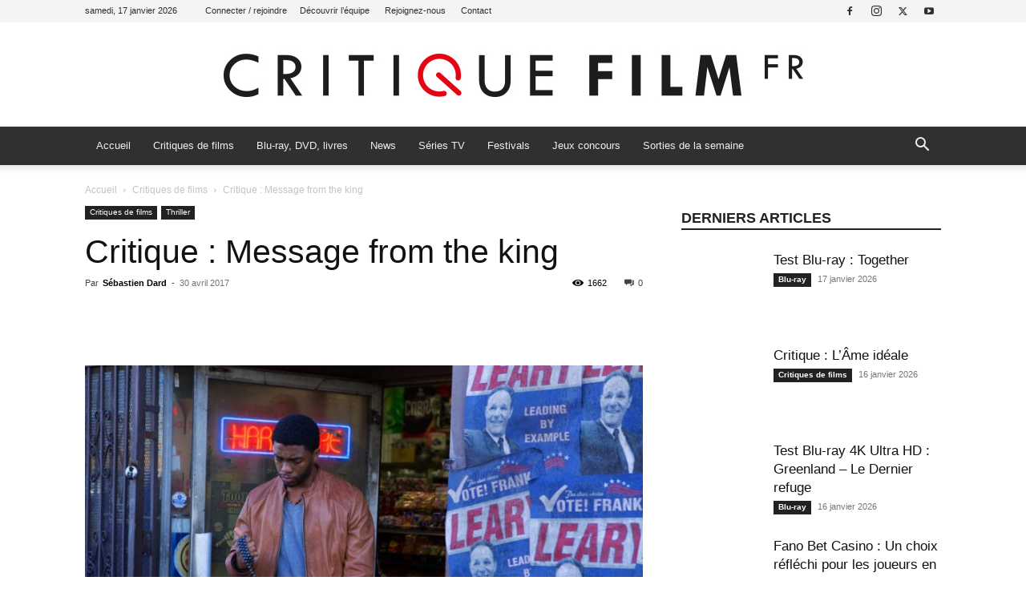

--- FILE ---
content_type: text/html; charset=UTF-8
request_url: https://www.critique-film.fr/critique-message-from-the-king/
body_size: 33709
content:
<!doctype html >
<!--[if IE 8]>    <html class="ie8" lang="en"> <![endif]-->
<!--[if IE 9]>    <html class="ie9" lang="en"> <![endif]-->
<!--[if gt IE 8]><!--> <html lang="fr-FR"> <!--<![endif]-->
<head>
    
    <meta charset="UTF-8" />
    <meta name="viewport" content="width=device-width, initial-scale=1.0">
    <link rel="pingback" href="https://www.critique-film.fr/xmlrpc.php" />
    <meta name='robots' content='index, follow, max-image-preview:large, max-snippet:-1, max-video-preview:-1' />
<link rel="icon" type="image/png" href="https://www.critique-film.fr/wp-content/uploads/2020/04/FAVICON-CRITIQUE-FILM-FR.png">
	<!-- This site is optimized with the Yoast SEO plugin v26.7 - https://yoast.com/wordpress/plugins/seo/ -->
	<title>Critique : Message from the king - Critique Film</title>
	<meta name="description" content="Fabrice du Welz est un cinéaste passionnant à plus d’un titre. Avec son premier long métrage, Calvaire (2004), il livrait une authentique bombe qui allait traumatiser pas mal de fans de cinéma de genre avec son mélange inédit de romantisme tordu et d’horreur frontale, le tout dans une ambiance étrange et dérangeante. UJn classique instantané possédant encore aujourd’hui toute son aura. La suite de sa carrière aura été tout aussi radicale, le cinéaste ne sacrifiant jamais ses visions à des impératifs commerciaux. Un esprit d’artiste incontrôlable qui fait sa singularité, mais l’ayant cantonné à un cinéma confidentiel, pour un petit public d’irréductibles. A l’occasion du polar Colt 45, il espérait à l’époque changer de style, pour un film qu’il envisageait comme sa version des polars hardcore américains des 70’s, au style rugueux et impitoyable. L’expérience douloureuse avec son producteur Thomas Langmann l’aura mené vers le radical Alleluia pour lequel il aura retrouvé son plaisir de filmer, malgré une exploitation pour le moins limitée. Tout ça nous amène au film qui nous intéresse aujourd’hui, que l’on peut sans aucun mal voir comme son polar hardboiled dont il rêve depuis longtemps et qui constitue sa première expérience aux Etats Unis. Réalisé avec un budget que l’on devine serré, en très peu de temps (28 jours), et arrivé très tard sur le projet, on se doute bien qu’il ne s’agit pas d’un projet personnel pour le cinéaste mais cela ne veut pas dire pour autant qu’il n’y a pas mis toute son âme, comme on s’en rendra très rapidement compte." />
	<link rel="canonical" href="https://www.critique-film.fr/critique-message-from-the-king/" />
	<meta property="og:locale" content="fr_FR" />
	<meta property="og:type" content="article" />
	<meta property="og:title" content="Critique : Message from the king - Critique Film" />
	<meta property="og:description" content="Fabrice du Welz est un cinéaste passionnant à plus d’un titre. Avec son premier long métrage, Calvaire (2004), il livrait une authentique bombe qui allait traumatiser pas mal de fans de cinéma de genre avec son mélange inédit de romantisme tordu et d’horreur frontale, le tout dans une ambiance étrange et dérangeante. UJn classique instantané possédant encore aujourd’hui toute son aura. La suite de sa carrière aura été tout aussi radicale, le cinéaste ne sacrifiant jamais ses visions à des impératifs commerciaux. Un esprit d’artiste incontrôlable qui fait sa singularité, mais l’ayant cantonné à un cinéma confidentiel, pour un petit public d’irréductibles. A l’occasion du polar Colt 45, il espérait à l’époque changer de style, pour un film qu’il envisageait comme sa version des polars hardcore américains des 70’s, au style rugueux et impitoyable. L’expérience douloureuse avec son producteur Thomas Langmann l’aura mené vers le radical Alleluia pour lequel il aura retrouvé son plaisir de filmer, malgré une exploitation pour le moins limitée. Tout ça nous amène au film qui nous intéresse aujourd’hui, que l’on peut sans aucun mal voir comme son polar hardboiled dont il rêve depuis longtemps et qui constitue sa première expérience aux Etats Unis. Réalisé avec un budget que l’on devine serré, en très peu de temps (28 jours), et arrivé très tard sur le projet, on se doute bien qu’il ne s’agit pas d’un projet personnel pour le cinéaste mais cela ne veut pas dire pour autant qu’il n’y a pas mis toute son âme, comme on s’en rendra très rapidement compte." />
	<meta property="og:url" content="https://www.critique-film.fr/critique-message-from-the-king/" />
	<meta property="og:site_name" content="Critique Film" />
	<meta property="article:publisher" content="https://www.facebook.com/critiquefilm" />
	<meta property="article:published_time" content="2017-04-30T16:20:59+00:00" />
	<meta property="article:modified_time" content="2017-10-04T05:37:56+00:00" />
	<meta property="og:image" content="https://www.critique-film.fr/wp-content/uploads/2017/04/ph-Message-from-the-King-Chadwick-Boseman.jpg" />
	<meta property="og:image:width" content="1600" />
	<meta property="og:image:height" content="1067" />
	<meta property="og:image:type" content="image/jpeg" />
	<meta name="author" content="Sébastien Dard" />
	<meta name="twitter:card" content="summary_large_image" />
	<meta name="twitter:creator" content="@Critiquefilm" />
	<meta name="twitter:site" content="@Critiquefilm" />
	<meta name="twitter:label1" content="Écrit par" />
	<meta name="twitter:data1" content="Sébastien Dard" />
	<meta name="twitter:label2" content="Durée de lecture estimée" />
	<meta name="twitter:data2" content="6 minutes" />
	<script type="application/ld+json" class="yoast-schema-graph">{"@context":"https://schema.org","@graph":[{"@type":"Article","@id":"https://www.critique-film.fr/critique-message-from-the-king/#article","isPartOf":{"@id":"https://www.critique-film.fr/critique-message-from-the-king/"},"author":{"name":"Sébastien Dard","@id":"https://www.critique-film.fr/#/schema/person/a6f35cf2d7e407f192c836b5856db704"},"headline":"Critique : Message from the king","datePublished":"2017-04-30T16:20:59+00:00","dateModified":"2017-10-04T05:37:56+00:00","mainEntityOfPage":{"@id":"https://www.critique-film.fr/critique-message-from-the-king/"},"wordCount":1205,"commentCount":0,"publisher":{"@id":"https://www.critique-film.fr/#organization"},"image":{"@id":"https://www.critique-film.fr/critique-message-from-the-king/#primaryimage"},"thumbnailUrl":"https://www.critique-film.fr/wp-content/uploads/2017/04/ph-Message-from-the-King-Chadwick-Boseman.jpg","keywords":["Alleluia","Calvaire","Chadwick Boseman","Colt 45","Fabrice Du Welz","Luke Evans","Message from the king","Teresa Palmer","Thomas Langmann"],"articleSection":["Critiques de films","Thriller"],"inLanguage":"fr-FR","potentialAction":[{"@type":"CommentAction","name":"Comment","target":["https://www.critique-film.fr/critique-message-from-the-king/#respond"]}]},{"@type":"WebPage","@id":"https://www.critique-film.fr/critique-message-from-the-king/","url":"https://www.critique-film.fr/critique-message-from-the-king/","name":"Critique : Message from the king - Critique Film","isPartOf":{"@id":"https://www.critique-film.fr/#website"},"primaryImageOfPage":{"@id":"https://www.critique-film.fr/critique-message-from-the-king/#primaryimage"},"image":{"@id":"https://www.critique-film.fr/critique-message-from-the-king/#primaryimage"},"thumbnailUrl":"https://www.critique-film.fr/wp-content/uploads/2017/04/ph-Message-from-the-King-Chadwick-Boseman.jpg","datePublished":"2017-04-30T16:20:59+00:00","dateModified":"2017-10-04T05:37:56+00:00","description":"Fabrice du Welz est un cinéaste passionnant à plus d’un titre. Avec son premier long métrage, Calvaire (2004), il livrait une authentique bombe qui allait traumatiser pas mal de fans de cinéma de genre avec son mélange inédit de romantisme tordu et d’horreur frontale, le tout dans une ambiance étrange et dérangeante. UJn classique instantané possédant encore aujourd’hui toute son aura. La suite de sa carrière aura été tout aussi radicale, le cinéaste ne sacrifiant jamais ses visions à des impératifs commerciaux. Un esprit d’artiste incontrôlable qui fait sa singularité, mais l’ayant cantonné à un cinéma confidentiel, pour un petit public d’irréductibles. A l’occasion du polar Colt 45, il espérait à l’époque changer de style, pour un film qu’il envisageait comme sa version des polars hardcore américains des 70’s, au style rugueux et impitoyable. L’expérience douloureuse avec son producteur Thomas Langmann l’aura mené vers le radical Alleluia pour lequel il aura retrouvé son plaisir de filmer, malgré une exploitation pour le moins limitée. Tout ça nous amène au film qui nous intéresse aujourd’hui, que l’on peut sans aucun mal voir comme son polar hardboiled dont il rêve depuis longtemps et qui constitue sa première expérience aux Etats Unis. Réalisé avec un budget que l’on devine serré, en très peu de temps (28 jours), et arrivé très tard sur le projet, on se doute bien qu’il ne s’agit pas d’un projet personnel pour le cinéaste mais cela ne veut pas dire pour autant qu’il n’y a pas mis toute son âme, comme on s’en rendra très rapidement compte.","inLanguage":"fr-FR","potentialAction":[{"@type":"ReadAction","target":["https://www.critique-film.fr/critique-message-from-the-king/"]}]},{"@type":"ImageObject","inLanguage":"fr-FR","@id":"https://www.critique-film.fr/critique-message-from-the-king/#primaryimage","url":"https://www.critique-film.fr/wp-content/uploads/2017/04/ph-Message-from-the-King-Chadwick-Boseman.jpg","contentUrl":"https://www.critique-film.fr/wp-content/uploads/2017/04/ph-Message-from-the-King-Chadwick-Boseman.jpg","width":1600,"height":1067},{"@type":"WebSite","@id":"https://www.critique-film.fr/#website","url":"https://www.critique-film.fr/","name":"Critique Film","description":" ","publisher":{"@id":"https://www.critique-film.fr/#organization"},"potentialAction":[{"@type":"SearchAction","target":{"@type":"EntryPoint","urlTemplate":"https://www.critique-film.fr/?s={search_term_string}"},"query-input":{"@type":"PropertyValueSpecification","valueRequired":true,"valueName":"search_term_string"}}],"inLanguage":"fr-FR"},{"@type":"Organization","@id":"https://www.critique-film.fr/#organization","name":"Critique Film","url":"https://www.critique-film.fr/","logo":{"@type":"ImageObject","inLanguage":"fr-FR","@id":"https://www.critique-film.fr/#/schema/logo/image/","url":"https://www.critique-film.fr/wp-content/uploads/2020/04/retina-1.jpg","contentUrl":"https://www.critique-film.fr/wp-content/uploads/2020/04/retina-1.jpg","width":1560,"height":225,"caption":"Critique Film"},"image":{"@id":"https://www.critique-film.fr/#/schema/logo/image/"},"sameAs":["https://www.facebook.com/critiquefilm","https://x.com/Critiquefilm","https://www.instagram.com/critiquefilm.fr/","http://youtube.com/c/critiquefilm"]},{"@type":"Person","@id":"https://www.critique-film.fr/#/schema/person/a6f35cf2d7e407f192c836b5856db704","name":"Sébastien Dard","image":{"@type":"ImageObject","inLanguage":"fr-FR","@id":"https://www.critique-film.fr/#/schema/person/image/","url":"https://www.critique-film.fr/wp-content/plugins/wp-user-avatar/deprecated/wp-user-avatar/images/wpua-96x96.png","contentUrl":"https://www.critique-film.fr/wp-content/plugins/wp-user-avatar/deprecated/wp-user-avatar/images/wpua-96x96.png","caption":"Sébastien Dard"},"description":"Cet article est rédigé par Sébastien Dard, rédacteur pour Critique-Film.fr","url":"https://www.critique-film.fr/author/sebastiendard/"}]}</script>
	<!-- / Yoast SEO plugin. -->


<link rel="alternate" type="application/rss+xml" title="Critique Film &raquo; Flux" href="https://www.critique-film.fr/feed/" />
<link rel="alternate" type="application/rss+xml" title="Critique Film &raquo; Flux des commentaires" href="https://www.critique-film.fr/comments/feed/" />
<link rel="alternate" type="application/rss+xml" title="Critique Film &raquo; Critique : Message from the king Flux des commentaires" href="https://www.critique-film.fr/critique-message-from-the-king/feed/" />
<link rel="alternate" title="oEmbed (JSON)" type="application/json+oembed" href="https://www.critique-film.fr/wp-json/oembed/1.0/embed?url=https%3A%2F%2Fwww.critique-film.fr%2Fcritique-message-from-the-king%2F" />
<link rel="alternate" title="oEmbed (XML)" type="text/xml+oembed" href="https://www.critique-film.fr/wp-json/oembed/1.0/embed?url=https%3A%2F%2Fwww.critique-film.fr%2Fcritique-message-from-the-king%2F&#038;format=xml" />
<style id='wp-img-auto-sizes-contain-inline-css' type='text/css'>
img:is([sizes=auto i],[sizes^="auto," i]){contain-intrinsic-size:3000px 1500px}
/*# sourceURL=wp-img-auto-sizes-contain-inline-css */
</style>
<style id='wp-emoji-styles-inline-css' type='text/css'>

	img.wp-smiley, img.emoji {
		display: inline !important;
		border: none !important;
		box-shadow: none !important;
		height: 1em !important;
		width: 1em !important;
		margin: 0 0.07em !important;
		vertical-align: -0.1em !important;
		background: none !important;
		padding: 0 !important;
	}
/*# sourceURL=wp-emoji-styles-inline-css */
</style>
<style id='wp-block-library-inline-css' type='text/css'>
:root{--wp-block-synced-color:#7a00df;--wp-block-synced-color--rgb:122,0,223;--wp-bound-block-color:var(--wp-block-synced-color);--wp-editor-canvas-background:#ddd;--wp-admin-theme-color:#007cba;--wp-admin-theme-color--rgb:0,124,186;--wp-admin-theme-color-darker-10:#006ba1;--wp-admin-theme-color-darker-10--rgb:0,107,160.5;--wp-admin-theme-color-darker-20:#005a87;--wp-admin-theme-color-darker-20--rgb:0,90,135;--wp-admin-border-width-focus:2px}@media (min-resolution:192dpi){:root{--wp-admin-border-width-focus:1.5px}}.wp-element-button{cursor:pointer}:root .has-very-light-gray-background-color{background-color:#eee}:root .has-very-dark-gray-background-color{background-color:#313131}:root .has-very-light-gray-color{color:#eee}:root .has-very-dark-gray-color{color:#313131}:root .has-vivid-green-cyan-to-vivid-cyan-blue-gradient-background{background:linear-gradient(135deg,#00d084,#0693e3)}:root .has-purple-crush-gradient-background{background:linear-gradient(135deg,#34e2e4,#4721fb 50%,#ab1dfe)}:root .has-hazy-dawn-gradient-background{background:linear-gradient(135deg,#faaca8,#dad0ec)}:root .has-subdued-olive-gradient-background{background:linear-gradient(135deg,#fafae1,#67a671)}:root .has-atomic-cream-gradient-background{background:linear-gradient(135deg,#fdd79a,#004a59)}:root .has-nightshade-gradient-background{background:linear-gradient(135deg,#330968,#31cdcf)}:root .has-midnight-gradient-background{background:linear-gradient(135deg,#020381,#2874fc)}:root{--wp--preset--font-size--normal:16px;--wp--preset--font-size--huge:42px}.has-regular-font-size{font-size:1em}.has-larger-font-size{font-size:2.625em}.has-normal-font-size{font-size:var(--wp--preset--font-size--normal)}.has-huge-font-size{font-size:var(--wp--preset--font-size--huge)}.has-text-align-center{text-align:center}.has-text-align-left{text-align:left}.has-text-align-right{text-align:right}.has-fit-text{white-space:nowrap!important}#end-resizable-editor-section{display:none}.aligncenter{clear:both}.items-justified-left{justify-content:flex-start}.items-justified-center{justify-content:center}.items-justified-right{justify-content:flex-end}.items-justified-space-between{justify-content:space-between}.screen-reader-text{border:0;clip-path:inset(50%);height:1px;margin:-1px;overflow:hidden;padding:0;position:absolute;width:1px;word-wrap:normal!important}.screen-reader-text:focus{background-color:#ddd;clip-path:none;color:#444;display:block;font-size:1em;height:auto;left:5px;line-height:normal;padding:15px 23px 14px;text-decoration:none;top:5px;width:auto;z-index:100000}html :where(.has-border-color){border-style:solid}html :where([style*=border-top-color]){border-top-style:solid}html :where([style*=border-right-color]){border-right-style:solid}html :where([style*=border-bottom-color]){border-bottom-style:solid}html :where([style*=border-left-color]){border-left-style:solid}html :where([style*=border-width]){border-style:solid}html :where([style*=border-top-width]){border-top-style:solid}html :where([style*=border-right-width]){border-right-style:solid}html :where([style*=border-bottom-width]){border-bottom-style:solid}html :where([style*=border-left-width]){border-left-style:solid}html :where(img[class*=wp-image-]){height:auto;max-width:100%}:where(figure){margin:0 0 1em}html :where(.is-position-sticky){--wp-admin--admin-bar--position-offset:var(--wp-admin--admin-bar--height,0px)}@media screen and (max-width:600px){html :where(.is-position-sticky){--wp-admin--admin-bar--position-offset:0px}}
/*wp_block_styles_on_demand_placeholder:696b984d25928*/
/*# sourceURL=wp-block-library-inline-css */
</style>
<style id='classic-theme-styles-inline-css' type='text/css'>
/*! This file is auto-generated */
.wp-block-button__link{color:#fff;background-color:#32373c;border-radius:9999px;box-shadow:none;text-decoration:none;padding:calc(.667em + 2px) calc(1.333em + 2px);font-size:1.125em}.wp-block-file__button{background:#32373c;color:#fff;text-decoration:none}
/*# sourceURL=/wp-includes/css/classic-themes.min.css */
</style>
<link rel='stylesheet' id='ppress-frontend-css' href='https://www.critique-film.fr/wp-content/plugins/wp-user-avatar/assets/css/frontend.min.css?ver=4.16.8' type='text/css' media='all' />
<link rel='stylesheet' id='ppress-flatpickr-css' href='https://www.critique-film.fr/wp-content/plugins/wp-user-avatar/assets/flatpickr/flatpickr.min.css?ver=4.16.8' type='text/css' media='all' />
<link rel='stylesheet' id='ppress-select2-css' href='https://www.critique-film.fr/wp-content/plugins/wp-user-avatar/assets/select2/select2.min.css?ver=e5354db9d82f169092855810fa1606cf' type='text/css' media='all' />
<link rel='stylesheet' id='td-plugin-newsletter-css' href='https://www.critique-film.fr/wp-content/plugins/td-newsletter/style.css?ver=12.7.3' type='text/css' media='all' />
<link rel='stylesheet' id='td-plugin-multi-purpose-css' href='https://www.critique-film.fr/wp-content/plugins/td-composer/td-multi-purpose/style.css?ver=7cd248d7ca13c255207c3f8b916c3f00' type='text/css' media='all' />
<link rel='stylesheet' id='tds-front-css' href='https://www.critique-film.fr/wp-content/plugins/td-subscription/assets/css/tds-front.css?ver=1.7.3' type='text/css' media='all' />
<link rel='stylesheet' id='td-theme-css' href='https://www.critique-film.fr/wp-content/themes/Newspaper/style.css?ver=12.7.3' type='text/css' media='all' />
<style id='td-theme-inline-css' type='text/css'>@media (max-width:767px){.td-header-desktop-wrap{display:none}}@media (min-width:767px){.td-header-mobile-wrap{display:none}}</style>
<link rel='stylesheet' id='td-legacy-framework-front-style-css' href='https://www.critique-film.fr/wp-content/plugins/td-composer/legacy/Newspaper/assets/css/td_legacy_main.css?ver=7cd248d7ca13c255207c3f8b916c3f00' type='text/css' media='all' />
<link rel='stylesheet' id='td-standard-pack-framework-front-style-css' href='https://www.critique-film.fr/wp-content/plugins/td-standard-pack/Newspaper/assets/css/td_standard_pack_main.css?ver=c12e6da63ed2f212e87e44e5e9b9a302' type='text/css' media='all' />
<link rel='stylesheet' id='td-theme-demo-style-css' href='https://www.critique-film.fr/wp-content/plugins/td-composer/legacy/Newspaper/includes/demos/magazine/demo_style.css?ver=12.7.3' type='text/css' media='all' />
<link rel='stylesheet' id='tdb_style_cloud_templates_front-css' href='https://www.critique-film.fr/wp-content/plugins/td-cloud-library/assets/css/tdb_main.css?ver=6127d3b6131f900b2e62bb855b13dc3b' type='text/css' media='all' />
<script type="text/javascript" src="https://www.critique-film.fr/wp-includes/js/jquery/jquery.min.js?ver=3.7.1" id="jquery-core-js"></script>
<script type="text/javascript" src="https://www.critique-film.fr/wp-includes/js/jquery/jquery-migrate.min.js?ver=3.4.1" id="jquery-migrate-js"></script>
<script type="text/javascript" src="https://www.critique-film.fr/wp-content/plugins/wp-user-avatar/assets/flatpickr/flatpickr.min.js?ver=4.16.8" id="ppress-flatpickr-js"></script>
<script type="text/javascript" src="https://www.critique-film.fr/wp-content/plugins/wp-user-avatar/assets/select2/select2.min.js?ver=4.16.8" id="ppress-select2-js"></script>
<link rel="https://api.w.org/" href="https://www.critique-film.fr/wp-json/" /><link rel="alternate" title="JSON" type="application/json" href="https://www.critique-film.fr/wp-json/wp/v2/posts/130767" /><link rel="EditURI" type="application/rsd+xml" title="RSD" href="https://www.critique-film.fr/xmlrpc.php?rsd" />

<link rel='shortlink' href='https://www.critique-film.fr/?p=130767' />
    <script>
        window.tdb_global_vars = {"wpRestUrl":"https:\/\/www.critique-film.fr\/wp-json\/","permalinkStructure":"\/%postname%\/"};
        window.tdb_p_autoload_vars = {"isAjax":false,"isAdminBarShowing":false,"autoloadStatus":"off","origPostEditUrl":null};
    </script>
    
    <style id="tdb-global-colors">:root{--accent-color:#fff}</style>

    
	
<!-- JS generated by theme -->

<script type="text/javascript" id="td-generated-header-js">
    
    

	    var tdBlocksArray = []; //here we store all the items for the current page

	    // td_block class - each ajax block uses a object of this class for requests
	    function tdBlock() {
		    this.id = '';
		    this.block_type = 1; //block type id (1-234 etc)
		    this.atts = '';
		    this.td_column_number = '';
		    this.td_current_page = 1; //
		    this.post_count = 0; //from wp
		    this.found_posts = 0; //from wp
		    this.max_num_pages = 0; //from wp
		    this.td_filter_value = ''; //current live filter value
		    this.is_ajax_running = false;
		    this.td_user_action = ''; // load more or infinite loader (used by the animation)
		    this.header_color = '';
		    this.ajax_pagination_infinite_stop = ''; //show load more at page x
	    }

        // td_js_generator - mini detector
        ( function () {
            var htmlTag = document.getElementsByTagName("html")[0];

	        if ( navigator.userAgent.indexOf("MSIE 10.0") > -1 ) {
                htmlTag.className += ' ie10';
            }

            if ( !!navigator.userAgent.match(/Trident.*rv\:11\./) ) {
                htmlTag.className += ' ie11';
            }

	        if ( navigator.userAgent.indexOf("Edge") > -1 ) {
                htmlTag.className += ' ieEdge';
            }

            if ( /(iPad|iPhone|iPod)/g.test(navigator.userAgent) ) {
                htmlTag.className += ' td-md-is-ios';
            }

            var user_agent = navigator.userAgent.toLowerCase();
            if ( user_agent.indexOf("android") > -1 ) {
                htmlTag.className += ' td-md-is-android';
            }

            if ( -1 !== navigator.userAgent.indexOf('Mac OS X')  ) {
                htmlTag.className += ' td-md-is-os-x';
            }

            if ( /chrom(e|ium)/.test(navigator.userAgent.toLowerCase()) ) {
               htmlTag.className += ' td-md-is-chrome';
            }

            if ( -1 !== navigator.userAgent.indexOf('Firefox') ) {
                htmlTag.className += ' td-md-is-firefox';
            }

            if ( -1 !== navigator.userAgent.indexOf('Safari') && -1 === navigator.userAgent.indexOf('Chrome') ) {
                htmlTag.className += ' td-md-is-safari';
            }

            if( -1 !== navigator.userAgent.indexOf('IEMobile') ){
                htmlTag.className += ' td-md-is-iemobile';
            }

        })();

        var tdLocalCache = {};

        ( function () {
            "use strict";

            tdLocalCache = {
                data: {},
                remove: function (resource_id) {
                    delete tdLocalCache.data[resource_id];
                },
                exist: function (resource_id) {
                    return tdLocalCache.data.hasOwnProperty(resource_id) && tdLocalCache.data[resource_id] !== null;
                },
                get: function (resource_id) {
                    return tdLocalCache.data[resource_id];
                },
                set: function (resource_id, cachedData) {
                    tdLocalCache.remove(resource_id);
                    tdLocalCache.data[resource_id] = cachedData;
                }
            };
        })();

    
    
var td_viewport_interval_list=[{"limitBottom":767,"sidebarWidth":228},{"limitBottom":1018,"sidebarWidth":300},{"limitBottom":1140,"sidebarWidth":324}];
var td_animation_stack_effect="type0";
var tds_animation_stack=true;
var td_animation_stack_specific_selectors=".entry-thumb, img, .td-lazy-img";
var td_animation_stack_general_selectors=".td-animation-stack img, .td-animation-stack .entry-thumb, .post img, .td-animation-stack .td-lazy-img";
var tds_show_more_info="Afficher plus d'informations";
var tds_show_less_info="Afficher moins d'informations";
var tdc_is_installed="yes";
var tdc_domain_active=false;
var td_ajax_url="https:\/\/www.critique-film.fr\/wp-admin\/admin-ajax.php?td_theme_name=Newspaper&v=12.7.3";
var td_get_template_directory_uri="https:\/\/www.critique-film.fr\/wp-content\/plugins\/td-composer\/legacy\/common";
var tds_snap_menu="smart_snap_always";
var tds_logo_on_sticky="show";
var tds_header_style="9";
var td_please_wait="S'il vous pla\u00eet patienter ...";
var td_email_user_pass_incorrect="Utilisateur ou mot de passe incorrect!";
var td_email_user_incorrect="E-mail ou nom d'utilisateur incorrect !";
var td_email_incorrect="Email incorrect !";
var td_user_incorrect="Nom d'utilisateur incorrect\u00a0!";
var td_email_user_empty="Email ou nom d'utilisateur vide\u00a0!";
var td_pass_empty="Passe \u00e0 vide !";
var td_pass_pattern_incorrect="Mod\u00e8le de passe invalide\u00a0!";
var td_retype_pass_incorrect="Passe retap\u00e9 incorrecte\u00a0!";
var tds_more_articles_on_post_enable="show";
var tds_more_articles_on_post_time_to_wait="";
var tds_more_articles_on_post_pages_distance_from_top=0;
var tds_captcha="";
var tds_theme_color_site_wide="#009688";
var tds_smart_sidebar="enabled";
var tdThemeName="Newspaper";
var tdThemeNameWl="Newspaper";
var td_magnific_popup_translation_tPrev="Pr\u00e9c\u00e9dente (fl\u00e8che gauche)";
var td_magnific_popup_translation_tNext="Suivante (fl\u00e8che droite)";
var td_magnific_popup_translation_tCounter="%curr% sur %total%";
var td_magnific_popup_translation_ajax_tError="Le contenu de %url% pas pu \u00eatre charg\u00e9.";
var td_magnific_popup_translation_image_tError="L'image #%curr% pas pu \u00eatre charg\u00e9e.";
var tdBlockNonce="e5d51b9d32";
var tdMobileMenu="enabled";
var tdMobileSearch="enabled";
var tdDateNamesI18n={"month_names":["janvier","f\u00e9vrier","mars","avril","mai","juin","juillet","ao\u00fbt","septembre","octobre","novembre","d\u00e9cembre"],"month_names_short":["Jan","F\u00e9v","Mar","Avr","Mai","Juin","Juil","Ao\u00fbt","Sep","Oct","Nov","D\u00e9c"],"day_names":["dimanche","lundi","mardi","mercredi","jeudi","vendredi","samedi"],"day_names_short":["dim","lun","mar","mer","jeu","ven","sam"]};
var td_reset_pass_empty="Veuillez entrer un nouveau mot de passe avant de continuer.";
var td_reset_pass_confirm_empty="Veuillez confirmer le nouveau mot de passe avant de continuer.";
var td_reset_pass_not_matching="Veuillez vous assurer que les mots de passe correspondent.";
var tdb_modal_confirm="Sauvegarder";
var tdb_modal_cancel="Annuler";
var tdb_modal_confirm_alt="Oui";
var tdb_modal_cancel_alt="Non";
var td_deploy_mode="deploy";
var td_ad_background_click_link="";
var td_ad_background_click_target="_blank";
</script>


<!-- Header style compiled by theme -->

<style>.td-menu-background,.td-search-background{background-image:url('https://www.critique-film.fr/wp-content/uploads/2020/04/1.jpg')}ul.sf-menu>.menu-item>a{font-size:13px;font-weight:normal;text-transform:none}.white-popup-block:before{background-image:url('https://www.critique-film.fr/wp-content/uploads/2020/04/1.jpg')}:root{--td_excl_label:'EXCLUSIF';--td_theme_color:#009688;--td_slider_text:rgba(0,150,136,0.7);--td_text_header_color:#222222;--td_mobile_gradient_one_mob:rgba(69,132,112,0.85);--td_mobile_gradient_two_mob:rgba(18,129,153,0.85);--td_mobile_text_active_color:#e9ed6c;--td_login_gradient_one:rgba(69,132,112,0.8);--td_login_gradient_two:rgba(18,129,153,0.85)}.td-header-style-12 .td-header-menu-wrap-full,.td-header-style-12 .td-affix,.td-grid-style-1.td-hover-1 .td-big-grid-post:hover .td-post-category,.td-grid-style-5.td-hover-1 .td-big-grid-post:hover .td-post-category,.td_category_template_3 .td-current-sub-category,.td_category_template_8 .td-category-header .td-category a.td-current-sub-category,.td_category_template_4 .td-category-siblings .td-category a:hover,.td_block_big_grid_9.td-grid-style-1 .td-post-category,.td_block_big_grid_9.td-grid-style-5 .td-post-category,.td-grid-style-6.td-hover-1 .td-module-thumb:after,.tdm-menu-active-style5 .td-header-menu-wrap .sf-menu>.current-menu-item>a,.tdm-menu-active-style5 .td-header-menu-wrap .sf-menu>.current-menu-ancestor>a,.tdm-menu-active-style5 .td-header-menu-wrap .sf-menu>.current-category-ancestor>a,.tdm-menu-active-style5 .td-header-menu-wrap .sf-menu>li>a:hover,.tdm-menu-active-style5 .td-header-menu-wrap .sf-menu>.sfHover>a{background-color:#009688}.td_mega_menu_sub_cats .cur-sub-cat,.td-mega-span h3 a:hover,.td_mod_mega_menu:hover .entry-title a,.header-search-wrap .result-msg a:hover,.td-header-top-menu .td-drop-down-search .td_module_wrap:hover .entry-title a,.td-header-top-menu .td-icon-search:hover,.td-header-wrap .result-msg a:hover,.top-header-menu li a:hover,.top-header-menu .current-menu-item>a,.top-header-menu .current-menu-ancestor>a,.top-header-menu .current-category-ancestor>a,.td-social-icon-wrap>a:hover,.td-header-sp-top-widget .td-social-icon-wrap a:hover,.td_mod_related_posts:hover h3>a,.td-post-template-11 .td-related-title .td-related-left:hover,.td-post-template-11 .td-related-title .td-related-right:hover,.td-post-template-11 .td-related-title .td-cur-simple-item,.td-post-template-11 .td_block_related_posts .td-next-prev-wrap a:hover,.td-category-header .td-pulldown-category-filter-link:hover,.td-category-siblings .td-subcat-dropdown a:hover,.td-category-siblings .td-subcat-dropdown a.td-current-sub-category,.footer-text-wrap .footer-email-wrap a,.footer-social-wrap a:hover,.td_module_17 .td-read-more a:hover,.td_module_18 .td-read-more a:hover,.td_module_19 .td-post-author-name a:hover,.td-pulldown-syle-2 .td-subcat-dropdown:hover .td-subcat-more span,.td-pulldown-syle-2 .td-subcat-dropdown:hover .td-subcat-more i,.td-pulldown-syle-3 .td-subcat-dropdown:hover .td-subcat-more span,.td-pulldown-syle-3 .td-subcat-dropdown:hover .td-subcat-more i,.tdm-menu-active-style3 .tdm-header.td-header-wrap .sf-menu>.current-category-ancestor>a,.tdm-menu-active-style3 .tdm-header.td-header-wrap .sf-menu>.current-menu-ancestor>a,.tdm-menu-active-style3 .tdm-header.td-header-wrap .sf-menu>.current-menu-item>a,.tdm-menu-active-style3 .tdm-header.td-header-wrap .sf-menu>.sfHover>a,.tdm-menu-active-style3 .tdm-header.td-header-wrap .sf-menu>li>a:hover{color:#009688}.td-mega-menu-page .wpb_content_element ul li a:hover,.td-theme-wrap .td-aj-search-results .td_module_wrap:hover .entry-title a,.td-theme-wrap .header-search-wrap .result-msg a:hover{color:#009688!important}.td_category_template_8 .td-category-header .td-category a.td-current-sub-category,.td_category_template_4 .td-category-siblings .td-category a:hover,.tdm-menu-active-style4 .tdm-header .sf-menu>.current-menu-item>a,.tdm-menu-active-style4 .tdm-header .sf-menu>.current-menu-ancestor>a,.tdm-menu-active-style4 .tdm-header .sf-menu>.current-category-ancestor>a,.tdm-menu-active-style4 .tdm-header .sf-menu>li>a:hover,.tdm-menu-active-style4 .tdm-header .sf-menu>.sfHover>a{border-color:#009688}.td-header-wrap .td-header-top-menu-full,.td-header-wrap .top-header-menu .sub-menu,.tdm-header-style-1.td-header-wrap .td-header-top-menu-full,.tdm-header-style-1.td-header-wrap .top-header-menu .sub-menu,.tdm-header-style-2.td-header-wrap .td-header-top-menu-full,.tdm-header-style-2.td-header-wrap .top-header-menu .sub-menu,.tdm-header-style-3.td-header-wrap .td-header-top-menu-full,.tdm-header-style-3.td-header-wrap .top-header-menu .sub-menu{background-color:#f4f4f4}.td-header-style-8 .td-header-top-menu-full{background-color:transparent}.td-header-style-8 .td-header-top-menu-full .td-header-top-menu{background-color:#f4f4f4;padding-left:15px;padding-right:15px}.td-header-wrap .td-header-top-menu-full .td-header-top-menu,.td-header-wrap .td-header-top-menu-full{border-bottom:none}.td-header-top-menu,.td-header-top-menu a,.td-header-wrap .td-header-top-menu-full .td-header-top-menu,.td-header-wrap .td-header-top-menu-full a,.td-header-style-8 .td-header-top-menu,.td-header-style-8 .td-header-top-menu a,.td-header-top-menu .td-drop-down-search .entry-title a{color:#2f2f2f}.top-header-menu .current-menu-item>a,.top-header-menu .current-menu-ancestor>a,.top-header-menu .current-category-ancestor>a,.top-header-menu li a:hover,.td-header-sp-top-widget .td-icon-search:hover{color:#dd0000}.td-header-wrap .td-header-sp-top-widget .td-icon-font,.td-header-style-7 .td-header-top-menu .td-social-icon-wrap .td-icon-font{color:#2f2f2f}.td-header-wrap .td-header-sp-top-widget i.td-icon-font:hover{color:dd0000}.td-header-wrap .td-header-menu-wrap-full,.td-header-menu-wrap.td-affix,.td-header-style-3 .td-header-main-menu,.td-header-style-3 .td-affix .td-header-main-menu,.td-header-style-4 .td-header-main-menu,.td-header-style-4 .td-affix .td-header-main-menu,.td-header-style-8 .td-header-menu-wrap.td-affix,.td-header-style-8 .td-header-top-menu-full{background-color:#303030}.td-boxed-layout .td-header-style-3 .td-header-menu-wrap,.td-boxed-layout .td-header-style-4 .td-header-menu-wrap,.td-header-style-3 .td_stretch_content .td-header-menu-wrap,.td-header-style-4 .td_stretch_content .td-header-menu-wrap{background-color:#303030!important}@media (min-width:1019px){.td-header-style-1 .td-header-sp-recs,.td-header-style-1 .td-header-sp-logo{margin-bottom:28px}}@media (min-width:768px) and (max-width:1018px){.td-header-style-1 .td-header-sp-recs,.td-header-style-1 .td-header-sp-logo{margin-bottom:14px}}.td-header-style-7 .td-header-top-menu{border-bottom:none}.sf-menu>.current-menu-item>a:after,.sf-menu>.current-menu-ancestor>a:after,.sf-menu>.current-category-ancestor>a:after,.sf-menu>li:hover>a:after,.sf-menu>.sfHover>a:after,.td_block_mega_menu .td-next-prev-wrap a:hover,.td-mega-span .td-post-category:hover,.td-header-wrap .black-menu .sf-menu>li>a:hover,.td-header-wrap .black-menu .sf-menu>.current-menu-ancestor>a,.td-header-wrap .black-menu .sf-menu>.sfHover>a,.td-header-wrap .black-menu .sf-menu>.current-menu-item>a,.td-header-wrap .black-menu .sf-menu>.current-menu-ancestor>a,.td-header-wrap .black-menu .sf-menu>.current-category-ancestor>a,.tdm-menu-active-style5 .tdm-header .td-header-menu-wrap .sf-menu>.current-menu-item>a,.tdm-menu-active-style5 .tdm-header .td-header-menu-wrap .sf-menu>.current-menu-ancestor>a,.tdm-menu-active-style5 .tdm-header .td-header-menu-wrap .sf-menu>.current-category-ancestor>a,.tdm-menu-active-style5 .tdm-header .td-header-menu-wrap .sf-menu>li>a:hover,.tdm-menu-active-style5 .tdm-header .td-header-menu-wrap .sf-menu>.sfHover>a{background-color:#020000}.td_block_mega_menu .td-next-prev-wrap a:hover,.tdm-menu-active-style4 .tdm-header .sf-menu>.current-menu-item>a,.tdm-menu-active-style4 .tdm-header .sf-menu>.current-menu-ancestor>a,.tdm-menu-active-style4 .tdm-header .sf-menu>.current-category-ancestor>a,.tdm-menu-active-style4 .tdm-header .sf-menu>li>a:hover,.tdm-menu-active-style4 .tdm-header .sf-menu>.sfHover>a{border-color:#020000}.header-search-wrap .td-drop-down-search:before{border-color:transparent transparent #020000 transparent}.td_mega_menu_sub_cats .cur-sub-cat,.td_mod_mega_menu:hover .entry-title a,.td-theme-wrap .sf-menu ul .td-menu-item>a:hover,.td-theme-wrap .sf-menu ul .sfHover>a,.td-theme-wrap .sf-menu ul .current-menu-ancestor>a,.td-theme-wrap .sf-menu ul .current-category-ancestor>a,.td-theme-wrap .sf-menu ul .current-menu-item>a,.tdm-menu-active-style3 .tdm-header.td-header-wrap .sf-menu>.current-menu-item>a,.tdm-menu-active-style3 .tdm-header.td-header-wrap .sf-menu>.current-menu-ancestor>a,.tdm-menu-active-style3 .tdm-header.td-header-wrap .sf-menu>.current-category-ancestor>a,.tdm-menu-active-style3 .tdm-header.td-header-wrap .sf-menu>li>a:hover,.tdm-menu-active-style3 .tdm-header.td-header-wrap .sf-menu>.sfHover>a{color:#020000}.td-header-wrap .td-header-menu-wrap .sf-menu>li>a,.td-header-wrap .td-header-menu-social .td-social-icon-wrap a,.td-header-style-4 .td-header-menu-social .td-social-icon-wrap i,.td-header-style-5 .td-header-menu-social .td-social-icon-wrap i,.td-header-style-6 .td-header-menu-social .td-social-icon-wrap i,.td-header-style-12 .td-header-menu-social .td-social-icon-wrap i,.td-header-wrap .header-search-wrap #td-header-search-button .td-icon-search{color:#efefef}.td-header-wrap .td-header-menu-social+.td-search-wrapper #td-header-search-button:before{background-color:#efefef}ul.sf-menu>.td-menu-item>a,.td-theme-wrap .td-header-menu-social{font-size:13px;font-weight:normal;text-transform:none}.td-header-wrap .td-header-menu-social .td-social-icon-wrap a{color:#0c0c0c}.td-header-wrap .td-header-menu-social .td-social-icon-wrap:hover i{color:#0a0a0a}.td-theme-wrap .sf-menu .td-normal-menu .td-menu-item>a:hover,.td-theme-wrap .sf-menu .td-normal-menu .sfHover>a,.td-theme-wrap .sf-menu .td-normal-menu .current-menu-ancestor>a,.td-theme-wrap .sf-menu .td-normal-menu .current-category-ancestor>a,.td-theme-wrap .sf-menu .td-normal-menu .current-menu-item>a{color:#009688}.td-footer-wrapper::before{background-size:cover}.td-footer-wrapper::before{opacity:0.1}.block-title>span,.block-title>a,.widgettitle,body .td-trending-now-title,.wpb_tabs li a,.vc_tta-container .vc_tta-color-grey.vc_tta-tabs-position-top.vc_tta-style-classic .vc_tta-tabs-container .vc_tta-tab>a,.td-theme-wrap .td-related-title a,.woocommerce div.product .woocommerce-tabs ul.tabs li a,.woocommerce .product .products h2:not(.woocommerce-loop-product__title),.td-theme-wrap .td-block-title{font-size:18px;font-weight:bold;text-transform:uppercase}.top-header-menu>li>a,.td-weather-top-widget .td-weather-now .td-big-degrees,.td-weather-top-widget .td-weather-header .td-weather-city,.td-header-sp-top-menu .td_data_time{line-height:27px}.top-header-menu>li,.td-header-sp-top-menu,#td-outer-wrap .td-header-sp-top-widget .td-search-btns-wrap,#td-outer-wrap .td-header-sp-top-widget .td-social-icon-wrap{line-height:27px}.td-menu-background,.td-search-background{background-image:url('https://www.critique-film.fr/wp-content/uploads/2020/04/1.jpg')}ul.sf-menu>.menu-item>a{font-size:13px;font-weight:normal;text-transform:none}.white-popup-block:before{background-image:url('https://www.critique-film.fr/wp-content/uploads/2020/04/1.jpg')}:root{--td_excl_label:'EXCLUSIF';--td_theme_color:#009688;--td_slider_text:rgba(0,150,136,0.7);--td_text_header_color:#222222;--td_mobile_gradient_one_mob:rgba(69,132,112,0.85);--td_mobile_gradient_two_mob:rgba(18,129,153,0.85);--td_mobile_text_active_color:#e9ed6c;--td_login_gradient_one:rgba(69,132,112,0.8);--td_login_gradient_two:rgba(18,129,153,0.85)}.td-header-style-12 .td-header-menu-wrap-full,.td-header-style-12 .td-affix,.td-grid-style-1.td-hover-1 .td-big-grid-post:hover .td-post-category,.td-grid-style-5.td-hover-1 .td-big-grid-post:hover .td-post-category,.td_category_template_3 .td-current-sub-category,.td_category_template_8 .td-category-header .td-category a.td-current-sub-category,.td_category_template_4 .td-category-siblings .td-category a:hover,.td_block_big_grid_9.td-grid-style-1 .td-post-category,.td_block_big_grid_9.td-grid-style-5 .td-post-category,.td-grid-style-6.td-hover-1 .td-module-thumb:after,.tdm-menu-active-style5 .td-header-menu-wrap .sf-menu>.current-menu-item>a,.tdm-menu-active-style5 .td-header-menu-wrap .sf-menu>.current-menu-ancestor>a,.tdm-menu-active-style5 .td-header-menu-wrap .sf-menu>.current-category-ancestor>a,.tdm-menu-active-style5 .td-header-menu-wrap .sf-menu>li>a:hover,.tdm-menu-active-style5 .td-header-menu-wrap .sf-menu>.sfHover>a{background-color:#009688}.td_mega_menu_sub_cats .cur-sub-cat,.td-mega-span h3 a:hover,.td_mod_mega_menu:hover .entry-title a,.header-search-wrap .result-msg a:hover,.td-header-top-menu .td-drop-down-search .td_module_wrap:hover .entry-title a,.td-header-top-menu .td-icon-search:hover,.td-header-wrap .result-msg a:hover,.top-header-menu li a:hover,.top-header-menu .current-menu-item>a,.top-header-menu .current-menu-ancestor>a,.top-header-menu .current-category-ancestor>a,.td-social-icon-wrap>a:hover,.td-header-sp-top-widget .td-social-icon-wrap a:hover,.td_mod_related_posts:hover h3>a,.td-post-template-11 .td-related-title .td-related-left:hover,.td-post-template-11 .td-related-title .td-related-right:hover,.td-post-template-11 .td-related-title .td-cur-simple-item,.td-post-template-11 .td_block_related_posts .td-next-prev-wrap a:hover,.td-category-header .td-pulldown-category-filter-link:hover,.td-category-siblings .td-subcat-dropdown a:hover,.td-category-siblings .td-subcat-dropdown a.td-current-sub-category,.footer-text-wrap .footer-email-wrap a,.footer-social-wrap a:hover,.td_module_17 .td-read-more a:hover,.td_module_18 .td-read-more a:hover,.td_module_19 .td-post-author-name a:hover,.td-pulldown-syle-2 .td-subcat-dropdown:hover .td-subcat-more span,.td-pulldown-syle-2 .td-subcat-dropdown:hover .td-subcat-more i,.td-pulldown-syle-3 .td-subcat-dropdown:hover .td-subcat-more span,.td-pulldown-syle-3 .td-subcat-dropdown:hover .td-subcat-more i,.tdm-menu-active-style3 .tdm-header.td-header-wrap .sf-menu>.current-category-ancestor>a,.tdm-menu-active-style3 .tdm-header.td-header-wrap .sf-menu>.current-menu-ancestor>a,.tdm-menu-active-style3 .tdm-header.td-header-wrap .sf-menu>.current-menu-item>a,.tdm-menu-active-style3 .tdm-header.td-header-wrap .sf-menu>.sfHover>a,.tdm-menu-active-style3 .tdm-header.td-header-wrap .sf-menu>li>a:hover{color:#009688}.td-mega-menu-page .wpb_content_element ul li a:hover,.td-theme-wrap .td-aj-search-results .td_module_wrap:hover .entry-title a,.td-theme-wrap .header-search-wrap .result-msg a:hover{color:#009688!important}.td_category_template_8 .td-category-header .td-category a.td-current-sub-category,.td_category_template_4 .td-category-siblings .td-category a:hover,.tdm-menu-active-style4 .tdm-header .sf-menu>.current-menu-item>a,.tdm-menu-active-style4 .tdm-header .sf-menu>.current-menu-ancestor>a,.tdm-menu-active-style4 .tdm-header .sf-menu>.current-category-ancestor>a,.tdm-menu-active-style4 .tdm-header .sf-menu>li>a:hover,.tdm-menu-active-style4 .tdm-header .sf-menu>.sfHover>a{border-color:#009688}.td-header-wrap .td-header-top-menu-full,.td-header-wrap .top-header-menu .sub-menu,.tdm-header-style-1.td-header-wrap .td-header-top-menu-full,.tdm-header-style-1.td-header-wrap .top-header-menu .sub-menu,.tdm-header-style-2.td-header-wrap .td-header-top-menu-full,.tdm-header-style-2.td-header-wrap .top-header-menu .sub-menu,.tdm-header-style-3.td-header-wrap .td-header-top-menu-full,.tdm-header-style-3.td-header-wrap .top-header-menu .sub-menu{background-color:#f4f4f4}.td-header-style-8 .td-header-top-menu-full{background-color:transparent}.td-header-style-8 .td-header-top-menu-full .td-header-top-menu{background-color:#f4f4f4;padding-left:15px;padding-right:15px}.td-header-wrap .td-header-top-menu-full .td-header-top-menu,.td-header-wrap .td-header-top-menu-full{border-bottom:none}.td-header-top-menu,.td-header-top-menu a,.td-header-wrap .td-header-top-menu-full .td-header-top-menu,.td-header-wrap .td-header-top-menu-full a,.td-header-style-8 .td-header-top-menu,.td-header-style-8 .td-header-top-menu a,.td-header-top-menu .td-drop-down-search .entry-title a{color:#2f2f2f}.top-header-menu .current-menu-item>a,.top-header-menu .current-menu-ancestor>a,.top-header-menu .current-category-ancestor>a,.top-header-menu li a:hover,.td-header-sp-top-widget .td-icon-search:hover{color:#dd0000}.td-header-wrap .td-header-sp-top-widget .td-icon-font,.td-header-style-7 .td-header-top-menu .td-social-icon-wrap .td-icon-font{color:#2f2f2f}.td-header-wrap .td-header-sp-top-widget i.td-icon-font:hover{color:dd0000}.td-header-wrap .td-header-menu-wrap-full,.td-header-menu-wrap.td-affix,.td-header-style-3 .td-header-main-menu,.td-header-style-3 .td-affix .td-header-main-menu,.td-header-style-4 .td-header-main-menu,.td-header-style-4 .td-affix .td-header-main-menu,.td-header-style-8 .td-header-menu-wrap.td-affix,.td-header-style-8 .td-header-top-menu-full{background-color:#303030}.td-boxed-layout .td-header-style-3 .td-header-menu-wrap,.td-boxed-layout .td-header-style-4 .td-header-menu-wrap,.td-header-style-3 .td_stretch_content .td-header-menu-wrap,.td-header-style-4 .td_stretch_content .td-header-menu-wrap{background-color:#303030!important}@media (min-width:1019px){.td-header-style-1 .td-header-sp-recs,.td-header-style-1 .td-header-sp-logo{margin-bottom:28px}}@media (min-width:768px) and (max-width:1018px){.td-header-style-1 .td-header-sp-recs,.td-header-style-1 .td-header-sp-logo{margin-bottom:14px}}.td-header-style-7 .td-header-top-menu{border-bottom:none}.sf-menu>.current-menu-item>a:after,.sf-menu>.current-menu-ancestor>a:after,.sf-menu>.current-category-ancestor>a:after,.sf-menu>li:hover>a:after,.sf-menu>.sfHover>a:after,.td_block_mega_menu .td-next-prev-wrap a:hover,.td-mega-span .td-post-category:hover,.td-header-wrap .black-menu .sf-menu>li>a:hover,.td-header-wrap .black-menu .sf-menu>.current-menu-ancestor>a,.td-header-wrap .black-menu .sf-menu>.sfHover>a,.td-header-wrap .black-menu .sf-menu>.current-menu-item>a,.td-header-wrap .black-menu .sf-menu>.current-menu-ancestor>a,.td-header-wrap .black-menu .sf-menu>.current-category-ancestor>a,.tdm-menu-active-style5 .tdm-header .td-header-menu-wrap .sf-menu>.current-menu-item>a,.tdm-menu-active-style5 .tdm-header .td-header-menu-wrap .sf-menu>.current-menu-ancestor>a,.tdm-menu-active-style5 .tdm-header .td-header-menu-wrap .sf-menu>.current-category-ancestor>a,.tdm-menu-active-style5 .tdm-header .td-header-menu-wrap .sf-menu>li>a:hover,.tdm-menu-active-style5 .tdm-header .td-header-menu-wrap .sf-menu>.sfHover>a{background-color:#020000}.td_block_mega_menu .td-next-prev-wrap a:hover,.tdm-menu-active-style4 .tdm-header .sf-menu>.current-menu-item>a,.tdm-menu-active-style4 .tdm-header .sf-menu>.current-menu-ancestor>a,.tdm-menu-active-style4 .tdm-header .sf-menu>.current-category-ancestor>a,.tdm-menu-active-style4 .tdm-header .sf-menu>li>a:hover,.tdm-menu-active-style4 .tdm-header .sf-menu>.sfHover>a{border-color:#020000}.header-search-wrap .td-drop-down-search:before{border-color:transparent transparent #020000 transparent}.td_mega_menu_sub_cats .cur-sub-cat,.td_mod_mega_menu:hover .entry-title a,.td-theme-wrap .sf-menu ul .td-menu-item>a:hover,.td-theme-wrap .sf-menu ul .sfHover>a,.td-theme-wrap .sf-menu ul .current-menu-ancestor>a,.td-theme-wrap .sf-menu ul .current-category-ancestor>a,.td-theme-wrap .sf-menu ul .current-menu-item>a,.tdm-menu-active-style3 .tdm-header.td-header-wrap .sf-menu>.current-menu-item>a,.tdm-menu-active-style3 .tdm-header.td-header-wrap .sf-menu>.current-menu-ancestor>a,.tdm-menu-active-style3 .tdm-header.td-header-wrap .sf-menu>.current-category-ancestor>a,.tdm-menu-active-style3 .tdm-header.td-header-wrap .sf-menu>li>a:hover,.tdm-menu-active-style3 .tdm-header.td-header-wrap .sf-menu>.sfHover>a{color:#020000}.td-header-wrap .td-header-menu-wrap .sf-menu>li>a,.td-header-wrap .td-header-menu-social .td-social-icon-wrap a,.td-header-style-4 .td-header-menu-social .td-social-icon-wrap i,.td-header-style-5 .td-header-menu-social .td-social-icon-wrap i,.td-header-style-6 .td-header-menu-social .td-social-icon-wrap i,.td-header-style-12 .td-header-menu-social .td-social-icon-wrap i,.td-header-wrap .header-search-wrap #td-header-search-button .td-icon-search{color:#efefef}.td-header-wrap .td-header-menu-social+.td-search-wrapper #td-header-search-button:before{background-color:#efefef}ul.sf-menu>.td-menu-item>a,.td-theme-wrap .td-header-menu-social{font-size:13px;font-weight:normal;text-transform:none}.td-header-wrap .td-header-menu-social .td-social-icon-wrap a{color:#0c0c0c}.td-header-wrap .td-header-menu-social .td-social-icon-wrap:hover i{color:#0a0a0a}.td-theme-wrap .sf-menu .td-normal-menu .td-menu-item>a:hover,.td-theme-wrap .sf-menu .td-normal-menu .sfHover>a,.td-theme-wrap .sf-menu .td-normal-menu .current-menu-ancestor>a,.td-theme-wrap .sf-menu .td-normal-menu .current-category-ancestor>a,.td-theme-wrap .sf-menu .td-normal-menu .current-menu-item>a{color:#009688}.td-footer-wrapper::before{background-size:cover}.td-footer-wrapper::before{opacity:0.1}.block-title>span,.block-title>a,.widgettitle,body .td-trending-now-title,.wpb_tabs li a,.vc_tta-container .vc_tta-color-grey.vc_tta-tabs-position-top.vc_tta-style-classic .vc_tta-tabs-container .vc_tta-tab>a,.td-theme-wrap .td-related-title a,.woocommerce div.product .woocommerce-tabs ul.tabs li a,.woocommerce .product .products h2:not(.woocommerce-loop-product__title),.td-theme-wrap .td-block-title{font-size:18px;font-weight:bold;text-transform:uppercase}.top-header-menu>li>a,.td-weather-top-widget .td-weather-now .td-big-degrees,.td-weather-top-widget .td-weather-header .td-weather-city,.td-header-sp-top-menu .td_data_time{line-height:27px}.top-header-menu>li,.td-header-sp-top-menu,#td-outer-wrap .td-header-sp-top-widget .td-search-btns-wrap,#td-outer-wrap .td-header-sp-top-widget .td-social-icon-wrap{line-height:27px}.td-magazine .td-header-style-1 .td-header-gradient::before,.td-magazine .td-header-style-1 .td-mega-span .td-post-category:hover,.td-magazine .td-header-style-1 .header-search-wrap .td-drop-down-search::after{background-color:#009688}.td-magazine .td-header-style-1 .td_mod_mega_menu:hover .entry-title a,.td-magazine .td-header-style-1 .td_mega_menu_sub_cats .cur-sub-cat,.td-magazine .vc_tta-container .vc_tta-color-grey.vc_tta-tabs-position-top.vc_tta-style-classic .vc_tta-tabs-container .vc_tta-tab.vc_active>a,.td-magazine .vc_tta-container .vc_tta-color-grey.vc_tta-tabs-position-top.vc_tta-style-classic .vc_tta-tabs-container .vc_tta-tab:hover>a,.td-magazine .td_block_template_1 .td-related-title .td-cur-simple-item{color:#009688}.td-magazine .td-header-style-1 .header-search-wrap .td-drop-down-search::before{border-color:transparent transparent #009688}.td-magazine .td-header-style-1 .td-header-top-menu-full{border-top-color:#009688}</style>

<!-- Global site tag (gtag.js) - Google Analytics -->
<script async src="https://www.googletagmanager.com/gtag/js?id=UA-15783098-1"></script>
<script>
  window.dataLayer = window.dataLayer || [];
  function gtag(){dataLayer.push(arguments);}
  gtag('js', new Date());

  gtag('config', 'UA-15783098-1');
</script>



<script type="application/ld+json">
    {
        "@context": "https://schema.org",
        "@type": "BreadcrumbList",
        "itemListElement": [
            {
                "@type": "ListItem",
                "position": 1,
                "item": {
                    "@type": "WebSite",
                    "@id": "https://www.critique-film.fr/",
                    "name": "Accueil"
                }
            },
            {
                "@type": "ListItem",
                "position": 2,
                    "item": {
                    "@type": "WebPage",
                    "@id": "https://www.critique-film.fr/cat/critique-film-cinema/",
                    "name": "Critiques de films"
                }
            }
            ,{
                "@type": "ListItem",
                "position": 3,
                    "item": {
                    "@type": "WebPage",
                    "@id": "https://www.critique-film.fr/critique-message-from-the-king/",
                    "name": "Critique : Message from the king"                                
                }
            }    
        ]
    }
</script>

<!-- Button style compiled by theme -->

<style>.tdm-btn-style1{background-color:#009688}.tdm-btn-style2:before{border-color:#009688}.tdm-btn-style2{color:#009688}.tdm-btn-style3{-webkit-box-shadow:0 2px 16px #009688;-moz-box-shadow:0 2px 16px #009688;box-shadow:0 2px 16px #009688}.tdm-btn-style3:hover{-webkit-box-shadow:0 4px 26px #009688;-moz-box-shadow:0 4px 26px #009688;box-shadow:0 4px 26px #009688}</style>

	<style id="tdw-css-placeholder"></style></head>

<body class="wp-singular post-template-default single single-post postid-130767 single-format-standard wp-theme-Newspaper td-standard-pack critique-message-from-the-king global-block-template-1 td-magazine td-animation-stack-type0 td-full-layout" itemscope="itemscope" itemtype="https://schema.org/WebPage">

<div class="td-scroll-up" data-style="style1"><i class="td-icon-menu-up"></i></div>
    <div class="td-menu-background" style="visibility:hidden"></div>
<div id="td-mobile-nav" style="visibility:hidden">
    <div class="td-mobile-container">
        <!-- mobile menu top section -->
        <div class="td-menu-socials-wrap">
            <!-- socials -->
            <div class="td-menu-socials">
                
        <span class="td-social-icon-wrap">
            <a target="_blank" href="https://www.facebook.com/critiquefilm/" title="Facebook">
                <i class="td-icon-font td-icon-facebook"></i>
                <span style="display: none">Facebook</span>
            </a>
        </span>
        <span class="td-social-icon-wrap">
            <a target="_blank" href="https://www.instagram.com/critiquefilm.fr/" title="Instagram">
                <i class="td-icon-font td-icon-instagram"></i>
                <span style="display: none">Instagram</span>
            </a>
        </span>
        <span class="td-social-icon-wrap">
            <a target="_blank" href="https://twitter.com/CritiqueFilm" title="Twitter">
                <i class="td-icon-font td-icon-twitter"></i>
                <span style="display: none">Twitter</span>
            </a>
        </span>
        <span class="td-social-icon-wrap">
            <a target="_blank" href="http://youtube.com/c/critiquefilm" title="Youtube">
                <i class="td-icon-font td-icon-youtube"></i>
                <span style="display: none">Youtube</span>
            </a>
        </span>            </div>
            <!-- close button -->
            <div class="td-mobile-close">
                <span><i class="td-icon-close-mobile"></i></span>
            </div>
        </div>

        <!-- login section -->
                    <div class="td-menu-login-section">
                
    <div class="td-guest-wrap">
        <div class="td-menu-login"><a id="login-link-mob">Se connecter</a></div>
    </div>
            </div>
        
        <!-- menu section -->
        <div class="td-mobile-content">
            <div class="menu-td-demo-header-menu-container"><ul id="menu-td-demo-header-menu" class="td-mobile-main-menu"><li id="menu-item-162590" class="menu-item menu-item-type-post_type menu-item-object-page menu-item-home menu-item-first menu-item-162590"><a href="https://www.critique-film.fr/">Accueil</a></li>
<li id="menu-item-162646" class="menu-item menu-item-type-taxonomy menu-item-object-category current-post-ancestor current-menu-parent current-post-parent menu-item-has-children menu-item-162646"><a href="https://www.critique-film.fr/cat/critique-film-cinema/">Critiques de films<i class="td-icon-menu-right td-element-after"></i></a>
<ul class="sub-menu">
	<li id="menu-item-162647" class="menu-item menu-item-type-taxonomy menu-item-object-category menu-item-162647"><a href="https://www.critique-film.fr/cat/critique-film-cinema/action/">Action</a></li>
	<li id="menu-item-162648" class="menu-item menu-item-type-taxonomy menu-item-object-category menu-item-162648"><a href="https://www.critique-film.fr/cat/critique-film-cinema/animation/">Animation</a></li>
	<li id="menu-item-162649" class="menu-item menu-item-type-taxonomy menu-item-object-category menu-item-162649"><a href="https://www.critique-film.fr/cat/critique-film-cinema/biopic-2/">Biopic</a></li>
	<li id="menu-item-162651" class="menu-item menu-item-type-taxonomy menu-item-object-category menu-item-162651"><a href="https://www.critique-film.fr/cat/critique-film-cinema/comedie/">Comédie</a></li>
	<li id="menu-item-162652" class="menu-item menu-item-type-taxonomy menu-item-object-category menu-item-162652"><a href="https://www.critique-film.fr/cat/critique-film-cinema/comedie-dramatique/">Comédie dramatique</a></li>
	<li id="menu-item-162650" class="menu-item menu-item-type-taxonomy menu-item-object-category menu-item-162650"><a href="https://www.critique-film.fr/cat/critique-film-cinema/chronique/">Chronique</a></li>
	<li id="menu-item-162653" class="menu-item menu-item-type-taxonomy menu-item-object-category menu-item-162653"><a href="https://www.critique-film.fr/cat/critique-film-cinema/documentaire/">Documentaire</a></li>
	<li id="menu-item-162654" class="menu-item menu-item-type-taxonomy menu-item-object-category menu-item-162654"><a href="https://www.critique-film.fr/cat/critique-film-cinema/drame-2/">Drame</a></li>
	<li id="menu-item-162655" class="menu-item menu-item-type-taxonomy menu-item-object-category menu-item-162655"><a href="https://www.critique-film.fr/cat/critique-film-cinema/fantastique/">Fantastique</a></li>
	<li id="menu-item-162656" class="menu-item menu-item-type-taxonomy menu-item-object-category menu-item-162656"><a href="https://www.critique-film.fr/cat/critique-film-cinema/historique/">Historique</a></li>
	<li id="menu-item-162910" class="menu-item menu-item-type-taxonomy menu-item-object-category menu-item-162910"><a href="https://www.critique-film.fr/cat/critique-film-cinema/critique-de-film-dhorreur/">Horreur</a></li>
	<li id="menu-item-162906" class="menu-item menu-item-type-taxonomy menu-item-object-category menu-item-162906"><a href="https://www.critique-film.fr/cat/critique-film-cinema/romance/">Romance</a></li>
	<li id="menu-item-162907" class="menu-item menu-item-type-taxonomy menu-item-object-category menu-item-162907"><a href="https://www.critique-film.fr/cat/critique-film-cinema/science-fiction-action/">Science-fiction</a></li>
	<li id="menu-item-162908" class="menu-item menu-item-type-taxonomy menu-item-object-category current-post-ancestor current-menu-parent current-post-parent menu-item-162908"><a href="https://www.critique-film.fr/cat/critique-film-cinema/thriller/">Thriller</a></li>
	<li id="menu-item-162909" class="menu-item menu-item-type-taxonomy menu-item-object-category menu-item-162909"><a href="https://www.critique-film.fr/cat/critique-film-cinema/western-critique-film-cinema/">Western</a></li>
</ul>
</li>
<li id="menu-item-162657" class="menu-item menu-item-type-taxonomy menu-item-object-category menu-item-has-children menu-item-162657"><a href="https://www.critique-film.fr/cat/blu-ray-dvd-livres/">Blu-ray, DVD, livres<i class="td-icon-menu-right td-element-after"></i></a>
<ul class="sub-menu">
	<li id="menu-item-162658" class="menu-item menu-item-type-taxonomy menu-item-object-category menu-item-162658"><a href="https://www.critique-film.fr/cat/blu-ray-dvd-livres/blu-ray/">Blu-ray</a></li>
	<li id="menu-item-162659" class="menu-item menu-item-type-taxonomy menu-item-object-category menu-item-162659"><a href="https://www.critique-film.fr/cat/blu-ray-dvd-livres/dvd/">DVD</a></li>
	<li id="menu-item-186646" class="menu-item menu-item-type-taxonomy menu-item-object-category menu-item-186646"><a href="https://www.critique-film.fr/cat/blu-ray-dvd-livres/livres/">Livres</a></li>
</ul>
</li>
<li id="menu-item-162661" class="menu-item menu-item-type-taxonomy menu-item-object-category menu-item-162661"><a href="https://www.critique-film.fr/cat/news-actualite-bande-annonce-dernieres-nouvelles/">News</a></li>
<li id="menu-item-162662" class="menu-item menu-item-type-taxonomy menu-item-object-category menu-item-162662"><a href="https://www.critique-film.fr/cat/serie-televisee-tele-tv/">Séries TV</a></li>
<li id="menu-item-162741" class="menu-item menu-item-type-taxonomy menu-item-object-category menu-item-162741"><a href="https://www.critique-film.fr/cat/festival-de-cinema/">Festivals</a></li>
<li id="menu-item-162660" class="menu-item menu-item-type-taxonomy menu-item-object-category menu-item-162660"><a href="https://www.critique-film.fr/cat/jeux-concours/">Jeux concours</a></li>
<li id="menu-item-162747" class="menu-item menu-item-type-taxonomy menu-item-object-category menu-item-162747"><a href="https://www.critique-film.fr/cat/sorties-de-la-semaine/">Sorties de la semaine</a></li>
</ul></div>        </div>
    </div>

    <!-- register/login section -->
            <div id="login-form-mobile" class="td-register-section">
            
            <div id="td-login-mob" class="td-login-animation td-login-hide-mob">
            	<!-- close button -->
	            <div class="td-login-close">
	                <span class="td-back-button"><i class="td-icon-read-down"></i></span>
	                <div class="td-login-title">Se connecter</div>
	                <!-- close button -->
		            <div class="td-mobile-close">
		                <span><i class="td-icon-close-mobile"></i></span>
		            </div>
	            </div>
	            <form class="td-login-form-wrap" action="#" method="post">
	                <div class="td-login-panel-title"><span>Bienvenue!</span>Connectez-vous à votre compte</div>
	                <div class="td_display_err"></div>
	                <div class="td-login-inputs"><input class="td-login-input" autocomplete="username" type="text" name="login_email" id="login_email-mob" value="" required><label for="login_email-mob">votre nom d'utilisateur</label></div>
	                <div class="td-login-inputs"><input class="td-login-input" autocomplete="current-password" type="password" name="login_pass" id="login_pass-mob" value="" required><label for="login_pass-mob">votre mot de passe</label></div>
	                <input type="button" name="login_button" id="login_button-mob" class="td-login-button" value="SE CONNECTER">
	                
					
	                <div class="td-login-info-text">
	                <a href="#" id="forgot-pass-link-mob">Mot de passe oublié ?</a>
	                </div>
	                <div class="td-login-register-link">
	                
	                </div>
	                
	                

                </form>
            </div>

            
            
            
            
            <div id="td-forgot-pass-mob" class="td-login-animation td-login-hide-mob">
                <!-- close button -->
	            <div class="td-forgot-pass-close">
	                <a href="#" aria-label="Back" class="td-back-button"><i class="td-icon-read-down"></i></a>
	                <div class="td-login-title">Récupération de mot de passe</div>
	            </div>
	            <div class="td-login-form-wrap">
	                <div class="td-login-panel-title">Récupérer votre mot de passe</div>
	                <div class="td_display_err"></div>
	                <div class="td-login-inputs"><input class="td-login-input" type="text" name="forgot_email" id="forgot_email-mob" value="" required><label for="forgot_email-mob">votre email</label></div>
	                <input type="button" name="forgot_button" id="forgot_button-mob" class="td-login-button" value="Envoyer mon mot de passe">
                </div>
            </div>
        </div>
    </div><div class="td-search-background" style="visibility:hidden"></div>
<div class="td-search-wrap-mob" style="visibility:hidden">
	<div class="td-drop-down-search">
		<form method="get" class="td-search-form" action="https://www.critique-film.fr/">
			<!-- close button -->
			<div class="td-search-close">
				<span><i class="td-icon-close-mobile"></i></span>
			</div>
			<div role="search" class="td-search-input">
				<span>Recherche</span>
				<input id="td-header-search-mob" type="text" value="" name="s" autocomplete="off" />
			</div>
		</form>
		<div id="td-aj-search-mob" class="td-ajax-search-flex"></div>
	</div>
</div>

    <div id="td-outer-wrap" class="td-theme-wrap">
    
        
            <div class="tdc-header-wrap ">

            <!--
Header style 9
-->

<div class="td-header-wrap td-header-style-9 ">
    
            <div class="td-header-top-menu-full td-container-wrap ">
            <div class="td-container td-header-row td-header-top-menu">
                
    <div class="top-bar-style-1">
        
<div class="td-header-sp-top-menu">


	        <div class="td_data_time">
            <div >

                samedi, 17 janvier 2026
            </div>
        </div>
    <ul class="top-header-menu td_ul_login"><li class="menu-item"><a class="td-login-modal-js menu-item" href="#login-form" data-effect="mpf-td-login-effect">Connecter / rejoindre</a><span class="td-sp-ico-login td_sp_login_ico_style"></span></li></ul><div class="menu-top-container"><ul id="menu-td-demo-top-menu" class="top-header-menu"><li id="menu-item-162962" class="menu-item menu-item-type-post_type menu-item-object-page menu-item-first td-menu-item td-normal-menu menu-item-162962"><a href="https://www.critique-film.fr/lequipe/">Découvrir l&rsquo;équipe</a></li>
<li id="menu-item-162665" class="menu-item menu-item-type-post_type menu-item-object-page td-menu-item td-normal-menu menu-item-162665"><a href="https://www.critique-film.fr/recrutement/">Rejoignez-nous</a></li>
<li id="menu-item-162663" class="menu-item menu-item-type-post_type menu-item-object-page td-menu-item td-normal-menu menu-item-162663"><a href="https://www.critique-film.fr/contact/">Contact</a></li>
</ul></div></div>
        <div class="td-header-sp-top-widget">
    
    
        
        <span class="td-social-icon-wrap">
            <a target="_blank" href="https://www.facebook.com/critiquefilm/" title="Facebook">
                <i class="td-icon-font td-icon-facebook"></i>
                <span style="display: none">Facebook</span>
            </a>
        </span>
        <span class="td-social-icon-wrap">
            <a target="_blank" href="https://www.instagram.com/critiquefilm.fr/" title="Instagram">
                <i class="td-icon-font td-icon-instagram"></i>
                <span style="display: none">Instagram</span>
            </a>
        </span>
        <span class="td-social-icon-wrap">
            <a target="_blank" href="https://twitter.com/CritiqueFilm" title="Twitter">
                <i class="td-icon-font td-icon-twitter"></i>
                <span style="display: none">Twitter</span>
            </a>
        </span>
        <span class="td-social-icon-wrap">
            <a target="_blank" href="http://youtube.com/c/critiquefilm" title="Youtube">
                <i class="td-icon-font td-icon-youtube"></i>
                <span style="display: none">Youtube</span>
            </a>
        </span>    </div>

    </div>

<!-- LOGIN MODAL -->

                <div id="login-form" class="white-popup-block mfp-hide mfp-with-anim td-login-modal-wrap">
                    <div class="td-login-wrap">
                        <a href="#" aria-label="Back" class="td-back-button"><i class="td-icon-modal-back"></i></a>
                        <div id="td-login-div" class="td-login-form-div td-display-block">
                            <div class="td-login-panel-title">Se connecter</div>
                            <div class="td-login-panel-descr">Bienvenue ! Connectez-vous à votre compte :</div>
                            <div class="td_display_err"></div>
                            <form id="loginForm" action="#" method="post">
                                <div class="td-login-inputs"><input class="td-login-input" autocomplete="username" type="text" name="login_email" id="login_email" value="" required><label for="login_email">votre nom d'utilisateur</label></div>
                                <div class="td-login-inputs"><input class="td-login-input" autocomplete="current-password" type="password" name="login_pass" id="login_pass" value="" required><label for="login_pass">votre mot de passe</label></div>
                                <input type="button"  name="login_button" id="login_button" class="wpb_button btn td-login-button" value="S'identifier">
                                
                            </form>

                            

                            <div class="td-login-info-text"><a href="#" id="forgot-pass-link">Mot de passe oublié? obtenir de l'aide</a></div>
                            
                            
                            
                            
                        </div>

                        

                         <div id="td-forgot-pass-div" class="td-login-form-div td-display-none">
                            <div class="td-login-panel-title">Récupération de mot de passe</div>
                            <div class="td-login-panel-descr">Récupérer votre mot de passe</div>
                            <div class="td_display_err"></div>
                            <form id="forgotpassForm" action="#" method="post">
                                <div class="td-login-inputs"><input class="td-login-input" type="text" name="forgot_email" id="forgot_email" value="" required><label for="forgot_email">votre email</label></div>
                                <input type="button" name="forgot_button" id="forgot_button" class="wpb_button btn td-login-button" value="Envoyer mon mot de passe">
                            </form>
                            <div class="td-login-info-text">Un mot de passe vous sera envoyé par email.</div>
                        </div>
                        
                        
                    </div>
                </div>
                            </div>
        </div>
    
    <div class="td-banner-wrap-full td-logo-wrap-full td-logo-mobile-loaded td-container-wrap ">
        <div class="td-header-sp-logo">
            		<a class="td-main-logo" href="https://www.critique-film.fr/">
			<img class="td-retina-data"  data-retina="https://www.critique-film.fr/wp-content/uploads/2020/04/retina-1.jpg" src="https://www.critique-film.fr/wp-content/uploads/2020/04/normal-1.jpg" alt="" title="Critique-film.fr"  width="780" height="113"/>
			<span class="td-visual-hidden">Critique Film</span>
		</a>
	        </div>
    </div>

    <div class="td-header-menu-wrap-full td-container-wrap ">
        
        <div class="td-header-menu-wrap td-header-gradient ">
            <div class="td-container td-header-row td-header-main-menu">
                <div id="td-header-menu" role="navigation">
        <div id="td-top-mobile-toggle"><a href="#" role="button" aria-label="Menu"><i class="td-icon-font td-icon-mobile"></i></a></div>
        <div class="td-main-menu-logo td-logo-in-header">
        		<a class="td-mobile-logo td-sticky-mobile" aria-label="Logo" href="https://www.critique-film.fr/">
			<img class="td-retina-data" data-retina="https://www.critique-film.fr/wp-content/uploads/2020/04/CRITIQUE_LOGOBLANC_RVB.png" src="https://www.critique-film.fr/wp-content/uploads/2020/04/CRITIQUE_LOGO_RVB.jpg" alt="" title="Critique-film.fr"  width="772" height="112"/>
		</a>
			<a class="td-header-logo td-sticky-mobile" aria-label="Logo" href="https://www.critique-film.fr/">
			<img class="td-retina-data" data-retina="https://www.critique-film.fr/wp-content/uploads/2020/04/retina-1.jpg" src="https://www.critique-film.fr/wp-content/uploads/2020/04/normal-1.jpg" alt="" title="Critique-film.fr"  width="772" height="112"/>
		</a>
	    </div>
    <div class="menu-td-demo-header-menu-container"><ul id="menu-td-demo-header-menu-1" class="sf-menu"><li class="menu-item menu-item-type-post_type menu-item-object-page menu-item-home menu-item-first td-menu-item td-normal-menu menu-item-162590"><a href="https://www.critique-film.fr/">Accueil</a></li>
<li class="menu-item menu-item-type-taxonomy menu-item-object-category current-post-ancestor current-menu-parent current-post-parent menu-item-has-children td-menu-item td-normal-menu menu-item-162646"><a href="https://www.critique-film.fr/cat/critique-film-cinema/">Critiques de films</a>
<ul class="sub-menu">
	<li class="menu-item menu-item-type-taxonomy menu-item-object-category td-menu-item td-normal-menu menu-item-162647"><a href="https://www.critique-film.fr/cat/critique-film-cinema/action/">Action</a></li>
	<li class="menu-item menu-item-type-taxonomy menu-item-object-category td-menu-item td-normal-menu menu-item-162648"><a href="https://www.critique-film.fr/cat/critique-film-cinema/animation/">Animation</a></li>
	<li class="menu-item menu-item-type-taxonomy menu-item-object-category td-menu-item td-normal-menu menu-item-162649"><a href="https://www.critique-film.fr/cat/critique-film-cinema/biopic-2/">Biopic</a></li>
	<li class="menu-item menu-item-type-taxonomy menu-item-object-category td-menu-item td-normal-menu menu-item-162651"><a href="https://www.critique-film.fr/cat/critique-film-cinema/comedie/">Comédie</a></li>
	<li class="menu-item menu-item-type-taxonomy menu-item-object-category td-menu-item td-normal-menu menu-item-162652"><a href="https://www.critique-film.fr/cat/critique-film-cinema/comedie-dramatique/">Comédie dramatique</a></li>
	<li class="menu-item menu-item-type-taxonomy menu-item-object-category td-menu-item td-normal-menu menu-item-162650"><a href="https://www.critique-film.fr/cat/critique-film-cinema/chronique/">Chronique</a></li>
	<li class="menu-item menu-item-type-taxonomy menu-item-object-category td-menu-item td-normal-menu menu-item-162653"><a href="https://www.critique-film.fr/cat/critique-film-cinema/documentaire/">Documentaire</a></li>
	<li class="menu-item menu-item-type-taxonomy menu-item-object-category td-menu-item td-normal-menu menu-item-162654"><a href="https://www.critique-film.fr/cat/critique-film-cinema/drame-2/">Drame</a></li>
	<li class="menu-item menu-item-type-taxonomy menu-item-object-category td-menu-item td-normal-menu menu-item-162655"><a href="https://www.critique-film.fr/cat/critique-film-cinema/fantastique/">Fantastique</a></li>
	<li class="menu-item menu-item-type-taxonomy menu-item-object-category td-menu-item td-normal-menu menu-item-162656"><a href="https://www.critique-film.fr/cat/critique-film-cinema/historique/">Historique</a></li>
	<li class="menu-item menu-item-type-taxonomy menu-item-object-category td-menu-item td-normal-menu menu-item-162910"><a href="https://www.critique-film.fr/cat/critique-film-cinema/critique-de-film-dhorreur/">Horreur</a></li>
	<li class="menu-item menu-item-type-taxonomy menu-item-object-category td-menu-item td-normal-menu menu-item-162906"><a href="https://www.critique-film.fr/cat/critique-film-cinema/romance/">Romance</a></li>
	<li class="menu-item menu-item-type-taxonomy menu-item-object-category td-menu-item td-normal-menu menu-item-162907"><a href="https://www.critique-film.fr/cat/critique-film-cinema/science-fiction-action/">Science-fiction</a></li>
	<li class="menu-item menu-item-type-taxonomy menu-item-object-category current-post-ancestor current-menu-parent current-post-parent td-menu-item td-normal-menu menu-item-162908"><a href="https://www.critique-film.fr/cat/critique-film-cinema/thriller/">Thriller</a></li>
	<li class="menu-item menu-item-type-taxonomy menu-item-object-category td-menu-item td-normal-menu menu-item-162909"><a href="https://www.critique-film.fr/cat/critique-film-cinema/western-critique-film-cinema/">Western</a></li>
</ul>
</li>
<li class="menu-item menu-item-type-taxonomy menu-item-object-category menu-item-has-children td-menu-item td-normal-menu menu-item-162657"><a href="https://www.critique-film.fr/cat/blu-ray-dvd-livres/">Blu-ray, DVD, livres</a>
<ul class="sub-menu">
	<li class="menu-item menu-item-type-taxonomy menu-item-object-category td-menu-item td-normal-menu menu-item-162658"><a href="https://www.critique-film.fr/cat/blu-ray-dvd-livres/blu-ray/">Blu-ray</a></li>
	<li class="menu-item menu-item-type-taxonomy menu-item-object-category td-menu-item td-normal-menu menu-item-162659"><a href="https://www.critique-film.fr/cat/blu-ray-dvd-livres/dvd/">DVD</a></li>
	<li class="menu-item menu-item-type-taxonomy menu-item-object-category td-menu-item td-normal-menu menu-item-186646"><a href="https://www.critique-film.fr/cat/blu-ray-dvd-livres/livres/">Livres</a></li>
</ul>
</li>
<li class="menu-item menu-item-type-taxonomy menu-item-object-category td-menu-item td-normal-menu menu-item-162661"><a href="https://www.critique-film.fr/cat/news-actualite-bande-annonce-dernieres-nouvelles/">News</a></li>
<li class="menu-item menu-item-type-taxonomy menu-item-object-category td-menu-item td-normal-menu menu-item-162662"><a href="https://www.critique-film.fr/cat/serie-televisee-tele-tv/">Séries TV</a></li>
<li class="menu-item menu-item-type-taxonomy menu-item-object-category td-menu-item td-normal-menu menu-item-162741"><a href="https://www.critique-film.fr/cat/festival-de-cinema/">Festivals</a></li>
<li class="menu-item menu-item-type-taxonomy menu-item-object-category td-menu-item td-normal-menu menu-item-162660"><a href="https://www.critique-film.fr/cat/jeux-concours/">Jeux concours</a></li>
<li class="menu-item menu-item-type-taxonomy menu-item-object-category td-menu-item td-normal-menu menu-item-162747"><a href="https://www.critique-film.fr/cat/sorties-de-la-semaine/">Sorties de la semaine</a></li>
</ul></div></div>


    <div class="header-search-wrap">
        <div class="td-search-btns-wrap">
            <a id="td-header-search-button" href="#" role="button" aria-label="Search" class="dropdown-toggle " data-toggle="dropdown"><i class="td-icon-search"></i></a>
                            <a id="td-header-search-button-mob" href="#" role="button" aria-label="Search" class="dropdown-toggle " data-toggle="dropdown"><i class="td-icon-search"></i></a>
                    </div>

        <div class="td-drop-down-search" aria-labelledby="td-header-search-button">
            <form method="get" class="td-search-form" action="https://www.critique-film.fr/">
                <div role="search" class="td-head-form-search-wrap">
                    <input id="td-header-search" type="text" value="" name="s" autocomplete="off" /><input class="wpb_button wpb_btn-inverse btn" type="submit" id="td-header-search-top" value="Recherche" />
                </div>
            </form>
            <div id="td-aj-search"></div>
        </div>
    </div>

            </div>
        </div>
    </div>

    
</div>
            </div>

            
    <div class="td-main-content-wrap td-container-wrap">

        <div class="td-container td-post-template-default ">
            <div class="td-crumb-container"><div class="entry-crumbs"><span><a title="" class="entry-crumb" href="https://www.critique-film.fr/">Accueil</a></span> <i class="td-icon-right td-bread-sep"></i> <span><a title="Voir tous les articles dans Critiques de films" class="entry-crumb" href="https://www.critique-film.fr/cat/critique-film-cinema/">Critiques de films</a></span> <i class="td-icon-right td-bread-sep td-bred-no-url-last"></i> <span class="td-bred-no-url-last">Critique : Message from the king</span></div></div>

            <div class="td-pb-row">
                                        <div class="td-pb-span8 td-main-content" role="main">
                            <div class="td-ss-main-content">
                                
    <article id="post-130767" class="post-130767 post type-post status-publish format-standard has-post-thumbnail category-critique-film-cinema category-thriller tag-alleluia tag-calvaire tag-chadwick-boseman tag-colt-45 tag-fabrice-du-welz tag-luke-evans tag-message-from-the-king tag-teresa-palmer tag-thomas-langmann" itemscope itemtype="https://schema.org/Article">
        <div class="td-post-header">

            <!-- category --><ul class="td-category"><li class="entry-category"><a  href="https://www.critique-film.fr/cat/critique-film-cinema/">Critiques de films</a></li><li class="entry-category"><a  href="https://www.critique-film.fr/cat/critique-film-cinema/thriller/">Thriller</a></li></ul>
            <header class="td-post-title">
                <h1 class="entry-title">Critique : Message from the king</h1>
                

                <div class="td-module-meta-info">
                    <!-- author --><div class="td-post-author-name"><div class="td-author-by">Par</div> <a href="https://www.critique-film.fr/author/sebastiendard/">Sébastien Dard</a><div class="td-author-line"> - </div> </div>                    <!-- date --><span class="td-post-date"><time class="entry-date updated td-module-date" datetime="2017-04-30T18:20:59+02:00" >30 avril 2017</time></span>                    <!-- comments --><div class="td-post-comments"><a href="https://www.critique-film.fr/critique-message-from-the-king/#respond"><i class="td-icon-comments"></i>0</a></div>                    <!-- views --><div class="td-post-views"><i class="td-icon-views"></i><span class="td-nr-views-130767">1662</span></div>                </div>

            </header>

        </div>

        <div class="td-post-sharing-top"><div id="td_social_sharing_article_top" class="td-post-sharing td-ps-bg td-ps-notext td-post-sharing-style1 ">
		<style>.td-post-sharing-classic{position:relative;height:20px}.td-post-sharing{margin-left:-3px;margin-right:-3px;font-family:var(--td_default_google_font_1,'Open Sans','Open Sans Regular',sans-serif);z-index:2;white-space:nowrap;opacity:0}.td-post-sharing.td-social-show-all{white-space:normal}.td-js-loaded .td-post-sharing{-webkit-transition:opacity 0.3s;transition:opacity 0.3s;opacity:1}.td-post-sharing-classic+.td-post-sharing{margin-top:15px}@media (max-width:767px){.td-post-sharing-classic+.td-post-sharing{margin-top:8px}}.td-post-sharing-top{margin-bottom:30px}@media (max-width:767px){.td-post-sharing-top{margin-bottom:20px}}.td-post-sharing-bottom{border-style:solid;border-color:#ededed;border-width:1px 0;padding:21px 0;margin-bottom:42px}.td-post-sharing-bottom .td-post-sharing{margin-bottom:-7px}.td-post-sharing-visible,.td-social-sharing-hidden{display:inline-block}.td-social-sharing-hidden ul{display:none}.td-social-show-all .td-pulldown-filter-list{display:inline-block}.td-social-network,.td-social-handler{position:relative;display:inline-block;margin:0 3px 7px;height:40px;min-width:40px;font-size:11px;text-align:center;vertical-align:middle}.td-ps-notext .td-social-network .td-social-but-icon,.td-ps-notext .td-social-handler .td-social-but-icon{border-top-right-radius:2px;border-bottom-right-radius:2px}.td-social-network{color:#000;overflow:hidden}.td-social-network .td-social-but-icon{border-top-left-radius:2px;border-bottom-left-radius:2px}.td-social-network .td-social-but-text{border-top-right-radius:2px;border-bottom-right-radius:2px}.td-social-network:hover{opacity:0.8!important}.td-social-handler{color:#444;border:1px solid #e9e9e9;border-radius:2px}.td-social-handler .td-social-but-text{font-weight:700}.td-social-handler .td-social-but-text:before{background-color:#000;opacity:0.08}.td-social-share-text{margin-right:18px}.td-social-share-text:before,.td-social-share-text:after{content:'';position:absolute;top:50%;-webkit-transform:translateY(-50%);transform:translateY(-50%);left:100%;width:0;height:0;border-style:solid}.td-social-share-text:before{border-width:9px 0 9px 11px;border-color:transparent transparent transparent #e9e9e9}.td-social-share-text:after{border-width:8px 0 8px 10px;border-color:transparent transparent transparent #fff}.td-social-but-text,.td-social-but-icon{display:inline-block;position:relative}.td-social-but-icon{padding-left:13px;padding-right:13px;line-height:40px;z-index:1}.td-social-but-icon i{position:relative;top:-1px;vertical-align:middle}.td-social-but-text{margin-left:-6px;padding-left:12px;padding-right:17px;line-height:40px}.td-social-but-text:before{content:'';position:absolute;top:12px;left:0;width:1px;height:16px;background-color:#fff;opacity:0.2;z-index:1}.td-social-handler i,.td-social-facebook i,.td-social-reddit i,.td-social-linkedin i,.td-social-tumblr i,.td-social-stumbleupon i,.td-social-vk i,.td-social-viber i,.td-social-flipboard i,.td-social-koo i{font-size:14px}.td-social-telegram i{font-size:16px}.td-social-mail i,.td-social-line i,.td-social-print i{font-size:15px}.td-social-handler .td-icon-share{top:-1px;left:-1px}.td-social-twitter .td-icon-twitter{font-size:14px}.td-social-pinterest .td-icon-pinterest{font-size:13px}.td-social-whatsapp .td-icon-whatsapp,.td-social-kakao .td-icon-kakao{font-size:18px}.td-social-kakao .td-icon-kakao:before{color:#3C1B1D}.td-social-reddit .td-social-but-icon{padding-right:12px}.td-social-reddit .td-icon-reddit{left:-1px}.td-social-telegram .td-social-but-icon{padding-right:12px}.td-social-telegram .td-icon-telegram{left:-1px}.td-social-stumbleupon .td-social-but-icon{padding-right:11px}.td-social-stumbleupon .td-icon-stumbleupon{left:-2px}.td-social-digg .td-social-but-icon{padding-right:11px}.td-social-digg .td-icon-digg{left:-2px;font-size:17px}.td-social-vk .td-social-but-icon{padding-right:11px}.td-social-vk .td-icon-vk{left:-2px}.td-social-naver .td-icon-naver{left:-1px;font-size:16px}.td-social-gettr .td-icon-gettr{font-size:25px}.td-ps-notext .td-social-gettr .td-icon-gettr{left:-5px}.td-social-copy_url{position:relative}.td-social-copy_url-check{position:absolute;top:50%;left:50%;transform:translate(-50%,-50%);color:#fff;opacity:0;pointer-events:none;transition:opacity .2s ease-in-out;z-index:11}.td-social-copy_url .td-icon-copy_url{left:-1px;font-size:17px}.td-social-copy_url-disabled{pointer-events:none}.td-social-copy_url-disabled .td-icon-copy_url{opacity:0}.td-social-copy_url-copied .td-social-copy_url-check{opacity:1}@keyframes social_copy_url_loader{0%{-webkit-transform:rotate(0);transform:rotate(0)}100%{-webkit-transform:rotate(360deg);transform:rotate(360deg)}}.td-social-expand-tabs i{top:-2px;left:-1px;font-size:16px}.td-ps-bg .td-social-network{color:#fff}.td-ps-bg .td-social-facebook .td-social-but-icon,.td-ps-bg .td-social-facebook .td-social-but-text{background-color:#516eab}.td-ps-bg .td-social-twitter .td-social-but-icon,.td-ps-bg .td-social-twitter .td-social-but-text{background-color:#29c5f6}.td-ps-bg .td-social-pinterest .td-social-but-icon,.td-ps-bg .td-social-pinterest .td-social-but-text{background-color:#ca212a}.td-ps-bg .td-social-whatsapp .td-social-but-icon,.td-ps-bg .td-social-whatsapp .td-social-but-text{background-color:#7bbf6a}.td-ps-bg .td-social-reddit .td-social-but-icon,.td-ps-bg .td-social-reddit .td-social-but-text{background-color:#f54200}.td-ps-bg .td-social-mail .td-social-but-icon,.td-ps-bg .td-social-digg .td-social-but-icon,.td-ps-bg .td-social-copy_url .td-social-but-icon,.td-ps-bg .td-social-mail .td-social-but-text,.td-ps-bg .td-social-digg .td-social-but-text,.td-ps-bg .td-social-copy_url .td-social-but-text{background-color:#000}.td-ps-bg .td-social-print .td-social-but-icon,.td-ps-bg .td-social-print .td-social-but-text{background-color:#333}.td-ps-bg .td-social-linkedin .td-social-but-icon,.td-ps-bg .td-social-linkedin .td-social-but-text{background-color:#0266a0}.td-ps-bg .td-social-tumblr .td-social-but-icon,.td-ps-bg .td-social-tumblr .td-social-but-text{background-color:#3e5a70}.td-ps-bg .td-social-telegram .td-social-but-icon,.td-ps-bg .td-social-telegram .td-social-but-text{background-color:#179cde}.td-ps-bg .td-social-stumbleupon .td-social-but-icon,.td-ps-bg .td-social-stumbleupon .td-social-but-text{background-color:#ee4813}.td-ps-bg .td-social-vk .td-social-but-icon,.td-ps-bg .td-social-vk .td-social-but-text{background-color:#4c75a3}.td-ps-bg .td-social-line .td-social-but-icon,.td-ps-bg .td-social-line .td-social-but-text{background-color:#00b900}.td-ps-bg .td-social-viber .td-social-but-icon,.td-ps-bg .td-social-viber .td-social-but-text{background-color:#5d54a4}.td-ps-bg .td-social-naver .td-social-but-icon,.td-ps-bg .td-social-naver .td-social-but-text{background-color:#3ec729}.td-ps-bg .td-social-flipboard .td-social-but-icon,.td-ps-bg .td-social-flipboard .td-social-but-text{background-color:#f42827}.td-ps-bg .td-social-kakao .td-social-but-icon,.td-ps-bg .td-social-kakao .td-social-but-text{background-color:#f9e000}.td-ps-bg .td-social-gettr .td-social-but-icon,.td-ps-bg .td-social-gettr .td-social-but-text{background-color:#fc223b}.td-ps-bg .td-social-koo .td-social-but-icon,.td-ps-bg .td-social-koo .td-social-but-text{background-color:#facd00}.td-ps-dark-bg .td-social-network{color:#fff}.td-ps-dark-bg .td-social-network .td-social-but-icon,.td-ps-dark-bg .td-social-network .td-social-but-text{background-color:#000}.td-ps-border .td-social-network .td-social-but-icon,.td-ps-border .td-social-network .td-social-but-text{line-height:38px;border-width:1px;border-style:solid}.td-ps-border .td-social-network .td-social-but-text{border-left-width:0}.td-ps-border .td-social-network .td-social-but-text:before{background-color:#000;opacity:0.08}.td-ps-border.td-ps-padding .td-social-network .td-social-but-icon{border-right-width:0}.td-ps-border.td-ps-padding .td-social-network.td-social-expand-tabs .td-social-but-icon{border-right-width:1px}.td-ps-border-grey .td-social-but-icon,.td-ps-border-grey .td-social-but-text{border-color:#e9e9e9}.td-ps-border-colored .td-social-facebook .td-social-but-icon,.td-ps-border-colored .td-social-facebook .td-social-but-text{border-color:#516eab}.td-ps-border-colored .td-social-twitter .td-social-but-icon,div.td-ps-border-colored .td-social-twitter .td-social-but-text{border-color:#29c5f6;color:#29c5f6}.td-ps-border-colored .td-social-pinterest .td-social-but-icon,.td-ps-border-colored .td-social-pinterest .td-social-but-text{border-color:#ca212a}.td-ps-border-colored .td-social-whatsapp .td-social-but-icon,.td-ps-border-colored .td-social-whatsapp .td-social-but-text{border-color:#7bbf6a}.td-ps-border-colored .td-social-reddit .td-social-but-icon,.td-ps-border-colored .td-social-reddit .td-social-but-text{border-color:#f54200}.td-ps-border-colored .td-social-mail .td-social-but-icon,.td-ps-border-colored .td-social-digg .td-social-but-icon,.td-ps-border-colored .td-social-copy_url .td-social-but-icon,.td-ps-border-colored .td-social-mail .td-social-but-text,.td-ps-border-colored .td-social-digg .td-social-but-text,.td-ps-border-colored .td-social-copy_url .td-social-but-text{border-color:#000}.td-ps-border-colored .td-social-print .td-social-but-icon,.td-ps-border-colored .td-social-print .td-social-but-text{border-color:#333}.td-ps-border-colored .td-social-linkedin .td-social-but-icon,.td-ps-border-colored .td-social-linkedin .td-social-but-text{border-color:#0266a0}.td-ps-border-colored .td-social-tumblr .td-social-but-icon,.td-ps-border-colored .td-social-tumblr .td-social-but-text{border-color:#3e5a70}.td-ps-border-colored .td-social-telegram .td-social-but-icon,.td-ps-border-colored .td-social-telegram .td-social-but-text{border-color:#179cde}.td-ps-border-colored .td-social-stumbleupon .td-social-but-icon,.td-ps-border-colored .td-social-stumbleupon .td-social-but-text{border-color:#ee4813}.td-ps-border-colored .td-social-vk .td-social-but-icon,.td-ps-border-colored .td-social-vk .td-social-but-text{border-color:#4c75a3}.td-ps-border-colored .td-social-line .td-social-but-icon,.td-ps-border-colored .td-social-line .td-social-but-text{border-color:#00b900}.td-ps-border-colored .td-social-viber .td-social-but-icon,.td-ps-border-colored .td-social-viber .td-social-but-text{border-color:#5d54a4}.td-ps-border-colored .td-social-naver .td-social-but-icon,.td-ps-border-colored .td-social-naver .td-social-but-text{border-color:#3ec729}.td-ps-border-colored .td-social-flipboard .td-social-but-icon,.td-ps-border-colored .td-social-flipboard .td-social-but-text{border-color:#f42827}.td-ps-border-colored .td-social-kakao .td-social-but-icon,.td-ps-border-colored .td-social-kakao .td-social-but-text{border-color:#f9e000}.td-ps-border-colored .td-social-gettr .td-social-but-icon,.td-ps-border-colored .td-social-gettr .td-social-but-text{border-color:#fc223b}.td-ps-border-colored .td-social-koo .td-social-but-icon,.td-ps-border-colored .td-social-koo .td-social-but-text{border-color:#facd00}.td-ps-icon-bg .td-social-but-icon{height:100%;border-color:transparent!important}.td-ps-icon-bg .td-social-network .td-social-but-icon{color:#fff}.td-ps-icon-bg .td-social-facebook .td-social-but-icon{background-color:#516eab}.td-ps-icon-bg .td-social-twitter .td-social-but-icon{background-color:#29c5f6}.td-ps-icon-bg .td-social-pinterest .td-social-but-icon{background-color:#ca212a}.td-ps-icon-bg .td-social-whatsapp .td-social-but-icon{background-color:#7bbf6a}.td-ps-icon-bg .td-social-reddit .td-social-but-icon{background-color:#f54200}.td-ps-icon-bg .td-social-mail .td-social-but-icon,.td-ps-icon-bg .td-social-digg .td-social-but-icon,.td-ps-icon-bg .td-social-copy_url .td-social-but-icon{background-color:#000}.td-ps-icon-bg .td-social-print .td-social-but-icon{background-color:#333}.td-ps-icon-bg .td-social-linkedin .td-social-but-icon{background-color:#0266a0}.td-ps-icon-bg .td-social-tumblr .td-social-but-icon{background-color:#3e5a70}.td-ps-icon-bg .td-social-telegram .td-social-but-icon{background-color:#179cde}.td-ps-icon-bg .td-social-stumbleupon .td-social-but-icon{background-color:#ee4813}.td-ps-icon-bg .td-social-vk .td-social-but-icon{background-color:#4c75a3}.td-ps-icon-bg .td-social-line .td-social-but-icon{background-color:#00b900}.td-ps-icon-bg .td-social-viber .td-social-but-icon{background-color:#5d54a4}.td-ps-icon-bg .td-social-naver .td-social-but-icon{background-color:#3ec729}.td-ps-icon-bg .td-social-flipboard .td-social-but-icon{background-color:#f42827}.td-ps-icon-bg .td-social-kakao .td-social-but-icon{background-color:#f9e000}.td-ps-icon-bg .td-social-gettr .td-social-but-icon{background-color:#fc223b}.td-ps-icon-bg .td-social-koo .td-social-but-icon{background-color:#facd00}.td-ps-icon-bg .td-social-but-text{margin-left:-3px}.td-ps-icon-bg .td-social-network .td-social-but-text:before{display:none}.td-ps-icon-arrow .td-social-network .td-social-but-icon:after{content:'';position:absolute;top:50%;-webkit-transform:translateY(-50%);transform:translateY(-50%);left:calc(100% + 1px);width:0;height:0;border-style:solid;border-width:9px 0 9px 11px;border-color:transparent transparent transparent #000}.td-ps-icon-arrow .td-social-network .td-social-but-text{padding-left:20px}.td-ps-icon-arrow .td-social-network .td-social-but-text:before{display:none}.td-ps-icon-arrow.td-ps-padding .td-social-network .td-social-but-icon:after{left:100%}.td-ps-icon-arrow .td-social-facebook .td-social-but-icon:after{border-left-color:#516eab}.td-ps-icon-arrow .td-social-twitter .td-social-but-icon:after{border-left-color:#29c5f6}.td-ps-icon-arrow .td-social-pinterest .td-social-but-icon:after{border-left-color:#ca212a}.td-ps-icon-arrow .td-social-whatsapp .td-social-but-icon:after{border-left-color:#7bbf6a}.td-ps-icon-arrow .td-social-reddit .td-social-but-icon:after{border-left-color:#f54200}.td-ps-icon-arrow .td-social-mail .td-social-but-icon:after,.td-ps-icon-arrow .td-social-digg .td-social-but-icon:after,.td-ps-icon-arrow .td-social-copy_url .td-social-but-icon:after{border-left-color:#000}.td-ps-icon-arrow .td-social-print .td-social-but-icon:after{border-left-color:#333}.td-ps-icon-arrow .td-social-linkedin .td-social-but-icon:after{border-left-color:#0266a0}.td-ps-icon-arrow .td-social-tumblr .td-social-but-icon:after{border-left-color:#3e5a70}.td-ps-icon-arrow .td-social-telegram .td-social-but-icon:after{border-left-color:#179cde}.td-ps-icon-arrow .td-social-stumbleupon .td-social-but-icon:after{border-left-color:#ee4813}.td-ps-icon-arrow .td-social-vk .td-social-but-icon:after{border-left-color:#4c75a3}.td-ps-icon-arrow .td-social-line .td-social-but-icon:after{border-left-color:#00b900}.td-ps-icon-arrow .td-social-viber .td-social-but-icon:after{border-left-color:#5d54a4}.td-ps-icon-arrow .td-social-naver .td-social-but-icon:after{border-left-color:#3ec729}.td-ps-icon-arrow .td-social-flipboard .td-social-but-icon:after{border-left-color:#f42827}.td-ps-icon-arrow .td-social-kakao .td-social-but-icon:after{border-left-color:#f9e000}.td-ps-icon-arrow .td-social-gettr .td-social-but-icon:after{border-left-color:#fc223b}.td-ps-icon-arrow .td-social-koo .td-social-but-icon:after{border-left-color:#facd00}.td-ps-icon-arrow .td-social-expand-tabs .td-social-but-icon:after{display:none}.td-ps-icon-color .td-social-facebook .td-social-but-icon{color:#516eab}.td-ps-icon-color .td-social-pinterest .td-social-but-icon{color:#ca212a}.td-ps-icon-color .td-social-whatsapp .td-social-but-icon{color:#7bbf6a}.td-ps-icon-color .td-social-reddit .td-social-but-icon{color:#f54200}.td-ps-icon-color .td-social-mail .td-social-but-icon,.td-ps-icon-color .td-social-digg .td-social-but-icon,.td-ps-icon-color .td-social-copy_url .td-social-but-icon,.td-ps-icon-color .td-social-copy_url-check,.td-ps-icon-color .td-social-twitter .td-social-but-icon{color:#000}.td-ps-icon-color .td-social-print .td-social-but-icon{color:#333}.td-ps-icon-color .td-social-linkedin .td-social-but-icon{color:#0266a0}.td-ps-icon-color .td-social-tumblr .td-social-but-icon{color:#3e5a70}.td-ps-icon-color .td-social-telegram .td-social-but-icon{color:#179cde}.td-ps-icon-color .td-social-stumbleupon .td-social-but-icon{color:#ee4813}.td-ps-icon-color .td-social-vk .td-social-but-icon{color:#4c75a3}.td-ps-icon-color .td-social-line .td-social-but-icon{color:#00b900}.td-ps-icon-color .td-social-viber .td-social-but-icon{color:#5d54a4}.td-ps-icon-color .td-social-naver .td-social-but-icon{color:#3ec729}.td-ps-icon-color .td-social-flipboard .td-social-but-icon{color:#f42827}.td-ps-icon-color .td-social-kakao .td-social-but-icon{color:#f9e000}.td-ps-icon-color .td-social-gettr .td-social-but-icon{color:#fc223b}.td-ps-icon-color .td-social-koo .td-social-but-icon{color:#facd00}.td-ps-text-color .td-social-but-text{font-weight:700}.td-ps-text-color .td-social-facebook .td-social-but-text{color:#516eab}.td-ps-text-color .td-social-twitter .td-social-but-text{color:#29c5f6}.td-ps-text-color .td-social-pinterest .td-social-but-text{color:#ca212a}.td-ps-text-color .td-social-whatsapp .td-social-but-text{color:#7bbf6a}.td-ps-text-color .td-social-reddit .td-social-but-text{color:#f54200}.td-ps-text-color .td-social-mail .td-social-but-text,.td-ps-text-color .td-social-digg .td-social-but-text,.td-ps-text-color .td-social-copy_url .td-social-but-text{color:#000}.td-ps-text-color .td-social-print .td-social-but-text{color:#333}.td-ps-text-color .td-social-linkedin .td-social-but-text{color:#0266a0}.td-ps-text-color .td-social-tumblr .td-social-but-text{color:#3e5a70}.td-ps-text-color .td-social-telegram .td-social-but-text{color:#179cde}.td-ps-text-color .td-social-stumbleupon .td-social-but-text{color:#ee4813}.td-ps-text-color .td-social-vk .td-social-but-text{color:#4c75a3}.td-ps-text-color .td-social-line .td-social-but-text{color:#00b900}.td-ps-text-color .td-social-viber .td-social-but-text{color:#5d54a4}.td-ps-text-color .td-social-naver .td-social-but-text{color:#3ec729}.td-ps-text-color .td-social-flipboard .td-social-but-text{color:#f42827}.td-ps-text-color .td-social-kakao .td-social-but-text{color:#f9e000}.td-ps-text-color .td-social-gettr .td-social-but-text{color:#fc223b}.td-ps-text-color .td-social-koo .td-social-but-text{color:#facd00}.td-ps-text-color .td-social-expand-tabs .td-social-but-text{color:#b1b1b1}.td-ps-notext .td-social-but-icon{width:40px}.td-ps-notext .td-social-network .td-social-but-text{display:none}.td-ps-padding .td-social-network .td-social-but-icon{padding-left:17px;padding-right:17px}.td-ps-padding .td-social-handler .td-social-but-icon{width:40px}.td-ps-padding .td-social-reddit .td-social-but-icon,.td-ps-padding .td-social-telegram .td-social-but-icon{padding-right:16px}.td-ps-padding .td-social-stumbleupon .td-social-but-icon,.td-ps-padding .td-social-digg .td-social-but-icon,.td-ps-padding .td-social-expand-tabs .td-social-but-icon{padding-right:13px}.td-ps-padding .td-social-vk .td-social-but-icon{padding-right:14px}.td-ps-padding .td-social-expand-tabs .td-social-but-icon{padding-left:13px}.td-ps-rounded .td-social-network .td-social-but-icon{border-top-left-radius:100px;border-bottom-left-radius:100px}.td-ps-rounded .td-social-network .td-social-but-text{border-top-right-radius:100px;border-bottom-right-radius:100px}.td-ps-rounded.td-ps-notext .td-social-network .td-social-but-icon{border-top-right-radius:100px;border-bottom-right-radius:100px}.td-ps-rounded .td-social-expand-tabs{border-radius:100px}.td-ps-bar .td-social-network .td-social-but-icon,.td-ps-bar .td-social-network .td-social-but-text{-webkit-box-shadow:inset 0px -3px 0px 0px rgba(0,0,0,0.31);box-shadow:inset 0px -3px 0px 0px rgba(0,0,0,0.31)}.td-ps-bar .td-social-mail .td-social-but-icon,.td-ps-bar .td-social-digg .td-social-but-icon,.td-ps-bar .td-social-copy_url .td-social-but-icon,.td-ps-bar .td-social-mail .td-social-but-text,.td-ps-bar .td-social-digg .td-social-but-text,.td-ps-bar .td-social-copy_url .td-social-but-text{-webkit-box-shadow:inset 0px -3px 0px 0px rgba(255,255,255,0.28);box-shadow:inset 0px -3px 0px 0px rgba(255,255,255,0.28)}.td-ps-bar .td-social-print .td-social-but-icon,.td-ps-bar .td-social-print .td-social-but-text{-webkit-box-shadow:inset 0px -3px 0px 0px rgba(255,255,255,0.2);box-shadow:inset 0px -3px 0px 0px rgba(255,255,255,0.2)}.td-ps-big .td-social-but-icon{display:block;line-height:60px}.td-ps-big .td-social-but-icon .td-icon-share{width:auto}.td-ps-big .td-social-handler .td-social-but-text:before{display:none}.td-ps-big .td-social-share-text .td-social-but-icon{width:90px}.td-ps-big .td-social-expand-tabs .td-social-but-icon{width:60px}@media (max-width:767px){.td-ps-big .td-social-share-text{display:none}}.td-ps-big .td-social-facebook i,.td-ps-big .td-social-reddit i,.td-ps-big .td-social-mail i,.td-ps-big .td-social-linkedin i,.td-ps-big .td-social-tumblr i,.td-ps-big .td-social-stumbleupon i{margin-top:-2px}.td-ps-big .td-social-facebook i,.td-ps-big .td-social-reddit i,.td-ps-big .td-social-linkedin i,.td-ps-big .td-social-tumblr i,.td-ps-big .td-social-stumbleupon i,.td-ps-big .td-social-vk i,.td-ps-big .td-social-viber i,.td-ps-big .td-social-fliboard i,.td-ps-big .td-social-koo i,.td-ps-big .td-social-share-text i{font-size:22px}.td-ps-big .td-social-telegram i{font-size:24px}.td-ps-big .td-social-mail i,.td-ps-big .td-social-line i,.td-ps-big .td-social-print i{font-size:23px}.td-ps-big .td-social-twitter i,.td-ps-big .td-social-expand-tabs i{font-size:20px}.td-ps-big .td-social-whatsapp i,.td-ps-big .td-social-naver i,.td-ps-big .td-social-flipboard i,.td-ps-big .td-social-kakao i{font-size:26px}.td-ps-big .td-social-pinterest .td-icon-pinterest{font-size:21px}.td-ps-big .td-social-telegram .td-icon-telegram{left:1px}.td-ps-big .td-social-stumbleupon .td-icon-stumbleupon{left:-2px}.td-ps-big .td-social-digg .td-icon-digg{left:-1px;font-size:25px}.td-ps-big .td-social-vk .td-icon-vk{left:-1px}.td-ps-big .td-social-naver .td-icon-naver{left:0}.td-ps-big .td-social-gettr .td-icon-gettr{left:-1px}.td-ps-big .td-social-copy_url .td-icon-copy_url{left:0;font-size:25px}.td-ps-big .td-social-copy_url-check{font-size:18px}.td-ps-big .td-social-but-text{margin-left:0;padding-top:0;padding-left:17px}.td-ps-big.td-ps-notext .td-social-network,.td-ps-big.td-ps-notext .td-social-handler{height:60px}.td-ps-big.td-ps-notext .td-social-network{width:60px}.td-ps-big.td-ps-notext .td-social-network .td-social-but-icon{width:60px}.td-ps-big.td-ps-notext .td-social-share-text .td-social-but-icon{line-height:40px}.td-ps-big.td-ps-notext .td-social-share-text .td-social-but-text{display:block;line-height:1}.td-ps-big.td-ps-padding .td-social-network,.td-ps-big.td-ps-padding .td-social-handler{height:90px;font-size:13px}.td-ps-big.td-ps-padding .td-social-network{min-width:60px}.td-ps-big.td-ps-padding .td-social-but-icon{border-bottom-left-radius:0;border-top-right-radius:2px}.td-ps-big.td-ps-padding.td-ps-bar .td-social-but-icon{-webkit-box-shadow:none;box-shadow:none}.td-ps-big.td-ps-padding .td-social-but-text{display:block;padding-bottom:17px;line-height:1;border-top-left-radius:0;border-top-right-radius:0;border-bottom-left-radius:2px}.td-ps-big.td-ps-padding .td-social-but-text:before{display:none}.td-ps-big.td-ps-padding .td-social-expand-tabs i{line-height:90px}.td-ps-nogap{margin-left:0;margin-right:0}.td-ps-nogap .td-social-network,.td-ps-nogap .td-social-handler{margin-left:0;margin-right:0;border-radius:0}.td-ps-nogap .td-social-network .td-social-but-icon,.td-ps-nogap .td-social-network .td-social-but-text{border-radius:0}.td-ps-nogap .td-social-expand-tabs{border-radius:0}.td-post-sharing-style7 .td-social-network .td-social-but-icon{height:100%}.td-post-sharing-style7 .td-social-network .td-social-but-icon:before{content:'';position:absolute;top:0;left:0;width:100%;height:100%;background-color:rgba(0,0,0,0.31)}.td-post-sharing-style7 .td-social-network .td-social-but-text{padding-left:17px}.td-post-sharing-style7 .td-social-network .td-social-but-text:before{display:none}.td-post-sharing-style7 .td-social-mail .td-social-but-icon:before,.td-post-sharing-style7 .td-social-digg .td-social-but-icon:before,.td-post-sharing-style7 .td-social-copy_url .td-social-but-icon:before{background-color:rgba(255,255,255,0.2)}.td-post-sharing-style7 .td-social-print .td-social-but-icon:before{background-color:rgba(255,255,255,0.1)}@media (max-width:767px){.td-post-sharing-style1 .td-social-share-text .td-social-but-text,.td-post-sharing-style3 .td-social-share-text .td-social-but-text,.td-post-sharing-style5 .td-social-share-text .td-social-but-text,.td-post-sharing-style14 .td-social-share-text .td-social-but-text,.td-post-sharing-style16 .td-social-share-text .td-social-but-text{display:none!important}}@media (max-width:767px){.td-post-sharing-style2 .td-social-share-text,.td-post-sharing-style4 .td-social-share-text,.td-post-sharing-style6 .td-social-share-text,.td-post-sharing-style7 .td-social-share-text,.td-post-sharing-style15 .td-social-share-text,.td-post-sharing-style17 .td-social-share-text,.td-post-sharing-style18 .td-social-share-text,.td-post-sharing-style19 .td-social-share-text,.td-post-sharing-style20 .td-social-share-text{display:none!important}}</style>

		<div class="td-post-sharing-visible"><a class="td-social-sharing-button td-social-sharing-button-js td-social-network td-social-facebook" href="https://www.facebook.com/sharer.php?u=https%3A%2F%2Fwww.critique-film.fr%2Fcritique-message-from-the-king%2F" title="Facebook" ><div class="td-social-but-icon"><i class="td-icon-facebook"></i></div><div class="td-social-but-text">Facebook</div></a><a class="td-social-sharing-button td-social-sharing-button-js td-social-network td-social-twitter" href="https://twitter.com/intent/tweet?text=Critique+%3A+Message+from+the+king&url=https%3A%2F%2Fwww.critique-film.fr%2Fcritique-message-from-the-king%2F&via=Critique+Film" title="Twitter" ><div class="td-social-but-icon"><i class="td-icon-twitter"></i></div><div class="td-social-but-text">Twitter</div></a><a class="td-social-sharing-button td-social-sharing-button-js td-social-network td-social-pinterest" href="https://pinterest.com/pin/create/button/?url=https://www.critique-film.fr/critique-message-from-the-king/&amp;media=https://www.critique-film.fr/wp-content/uploads/2017/04/ph-Message-from-the-King-Chadwick-Boseman.jpg&description=Critique+%3A+Message+from+the+king" title="Pinterest" ><div class="td-social-but-icon"><i class="td-icon-pinterest"></i></div><div class="td-social-but-text">Pinterest</div></a><a class="td-social-sharing-button td-social-sharing-button-js td-social-network td-social-whatsapp" href="https://api.whatsapp.com/send?text=Critique+%3A+Message+from+the+king %0A%0A https://www.critique-film.fr/critique-message-from-the-king/" title="WhatsApp" ><div class="td-social-but-icon"><i class="td-icon-whatsapp"></i></div><div class="td-social-but-text">WhatsApp</div></a></div><div class="td-social-sharing-hidden"><ul class="td-pulldown-filter-list"></ul><a class="td-social-sharing-button td-social-handler td-social-expand-tabs" href="#" data-block-uid="td_social_sharing_article_top" title="More">
                                    <div class="td-social-but-icon"><i class="td-icon-plus td-social-expand-tabs-icon"></i></div>
                                </a></div></div></div>
        <div class="td-post-content tagdiv-type">
            <!-- image --><div class="td-post-featured-image"><a href="https://www.critique-film.fr/wp-content/uploads/2017/04/ph-Message-from-the-King-Chadwick-Boseman.jpg" data-caption=""><img width="696" height="464" class="entry-thumb td-modal-image" src="https://www.critique-film.fr/wp-content/uploads/2017/04/ph-Message-from-the-King-Chadwick-Boseman.jpg" srcset="https://www.critique-film.fr/wp-content/uploads/2017/04/ph-Message-from-the-King-Chadwick-Boseman.jpg 1600w, https://www.critique-film.fr/wp-content/uploads/2017/04/ph-Message-from-the-King-Chadwick-Boseman-300x200.jpg 300w, https://www.critique-film.fr/wp-content/uploads/2017/04/ph-Message-from-the-King-Chadwick-Boseman-768x512.jpg 768w, https://www.critique-film.fr/wp-content/uploads/2017/04/ph-Message-from-the-King-Chadwick-Boseman-620x413.jpg 620w" sizes="(max-width: 696px) 100vw, 696px" alt="" title="Message from the King Chadwick Boseman"/></a></div>
            <!-- content --><p><span style="color: #545454;"><img decoding="async" class="alignleft size-thumbnail wp-image-130768" src="http://www.critique-film.fr/wp-content/uploads/2017/04/Message-from-the-king-affiche-175x235.jpg" alt="" width="175" height="235" /><strong>Message from the King</strong><br />
</span></p>
<p style="padding-left: 30px;">Etats-Unis, 2015<br />
Titre original : <strong>&#8211;</strong><br />
Réalisateur : Fabrice Du Welz<br />
Scénario : Oliver Butcher, Stephen Cornwell<br />
Acteurs : Chadwick Boseman, Luke Evans, Teresa Palmer plus<br />
Distribution : The Jokers / Les Bookmakers<br />
Durée : 1h42<br />
Genre : Thriller<br />
Date de sortie : 10 mai 2017</p>
<div style="background: #D8D8D8; clear: both;">
<p style="text-align: center;"><strong>Note : 3/5</strong></p>
</div>
<p style="text-align: justify;"><strong>Fabrice du Welz est un cinéaste passionnant à plus d’un titre. Avec son premier long métrage, <em>Calvaire</em> (2004), il livrait une authentique bombe qui allait traumatiser pas mal de fans de cinéma de genre avec son mélange inédit de romantisme tordu et d’horreur frontale, le tout dans une ambiance étrange et dérangeante. Un classique instantané possédant encore aujourd’hui toute son aura. La suite de sa carrière aura été tout aussi radicale, le cinéaste ne sacrifiant jamais ses visions à des impératifs commerciaux. Un esprit d’artiste incontrôlable qui fait sa singularité, mais l’a cantonné à un cinéma confidentiel, pour un petit public d’irréductibles. Avec le polar <em>Colt 45</em>, il espérait changer de style, pour un film qu’il envisageait comme sa version personnelle des polars hardcore américains des 70’s, au style rugueux et impitoyable. L’expérience douloureuse avec son producteur Thomas Langmann l’aura mené vers le radical <em>Alleluia</em>. Il retrouve alors son plaisir de filmer, malgré une exploitation pour le moins limitée. Tout ça nous amène au film qui nous intéresse aujourd’hui, que l’on peut sans aucun mal voir comme son polar hard-boiled dont il rêve depuis longtemps et qui constitue sa première expérience aux Etats Unis. Réalisé avec un budget que l’on devine serré, en très peu de temps (28 jours), on se doute bien qu’il ne s’agit pas d’un projet personnel pour le cinéaste, d&rsquo;autant qu&rsquo;il est arrivé très tard sur le projet, mais cela ne veut pas dire pour autant qu’il n’y a pas mis toute son âme, comme on s’en rendra très rapidement compte.<br />
</strong></p>
<p><em>Synopsis :</em> <em>En provenance de Cape Town, Jacob King débarque à Los Angeles à la recherche de sa sœur disparue Avec un billet retour pour l’Afrique du Sud sept jours plus tard, et 600 dollars en poche. Au bout de 24 heures, il découvre que sa sœur est morte dans des circonstances étranges…</em></p>
<p><em><img fetchpriority="high" decoding="async" class="aligncenter size-large wp-image-130792" src="http://www.critique-film.fr/wp-content/uploads/2017/04/ph-Message-from-the-King-Chadwick-Boseman-620x413.jpg" alt="" width="620" height="413" srcset="https://www.critique-film.fr/wp-content/uploads/2017/04/ph-Message-from-the-King-Chadwick-Boseman-620x413.jpg 620w, https://www.critique-film.fr/wp-content/uploads/2017/04/ph-Message-from-the-King-Chadwick-Boseman-300x200.jpg 300w, https://www.critique-film.fr/wp-content/uploads/2017/04/ph-Message-from-the-King-Chadwick-Boseman-768x512.jpg 768w, https://www.critique-film.fr/wp-content/uploads/2017/04/ph-Message-from-the-King-Chadwick-Boseman.jpg 1600w" sizes="(max-width: 620px) 100vw, 620px" /><br />
</em></p>
<h2><span style="color: #999999;">Une rage bouillonnante<br />
</span></h2>
<p>Le pitch, très accrocheur et d’une simplicité imparable, permet à peu près tous les traitements possibles. Entre les mains d’un vulgaire tâcheron, on aurait pu se retrouver devant un nanar digne de Steven Seagal ou d’une production Besson de bas étage. Mais avec Du Welz à la barre, on trouve immédiatement une ambiance poisseuse qui colle à la peau et laisse le temps aux personnages d’exister sous nos yeux. Si les enjeux sont clairement exposés dès le début du film, cela n’empêche pas le cinéaste de travailler réellement la caractérisation de ses protagonistes principaux, et cela tombe bien, car avec Chadwick Boseman ou Teresa Palmer, il a trouvé les comédiens idéaux pour nous faire éprouver une réelle empathie et nous donner envie de les suivre. Lui avec son visage décidé à priori impassible mais rempli de mille nuances, réussissant à nous faire ressentir le mélange de rage extrême bouillonnant en lui, ainsi que sa profonde tristesse face au sort de sa sœur qu’il n’a su protéger de la cruauté du monde (à ce titre, la scène où il découvre le corps de cette dernière ayant subi des tortures abjectes est assez intense). Elle en jeune mère faisant quelque peu office de sœur de substitution pour notre anti héros, et très émouvante sans avoir besoin de tomber dans les excès lacrymaux. Leurs dialogues sont justes, sobres, et font exister leurs personnages sans emphase.</p>
<p>Cependant, malgré toutes ces qualités qui font la singularité du film, on ne peut s’empêcher d’espérer un peu plus de brutalité digne des vigilante movies auxquels il se réfère. Car, malgré son atmosphère putride faisant passer Los Angeles pour une cité suintant le danger à chaque coin de rue, comme si les gens « normaux » étaient forcément destinés à devenir les victimes de monstres sans scrupules à visage humain, la langueur quelque peu excessive finit par devenir lassante, faute de réel crescendo dramatique.</p>
<p><img decoding="async" class="aligncenter size-large wp-image-130793" src="http://www.critique-film.fr/wp-content/uploads/2017/04/Message-from-the-King-Chadwick-Boseman-Teresa-Palmer-620x413.jpg" alt="" width="620" height="413" srcset="https://www.critique-film.fr/wp-content/uploads/2017/04/Message-from-the-King-Chadwick-Boseman-Teresa-Palmer-620x413.jpg 620w, https://www.critique-film.fr/wp-content/uploads/2017/04/Message-from-the-King-Chadwick-Boseman-Teresa-Palmer-300x200.jpg 300w, https://www.critique-film.fr/wp-content/uploads/2017/04/Message-from-the-King-Chadwick-Boseman-Teresa-Palmer-768x512.jpg 768w, https://www.critique-film.fr/wp-content/uploads/2017/04/Message-from-the-King-Chadwick-Boseman-Teresa-Palmer.jpg 1600w" sizes="(max-width: 620px) 100vw, 620px" /></p>
<h2><span style="color: #999999;">Un manque de folie dans la mise en scène&#8230;<br />
</span></h2>
<p>On connaissait le cinéaste pour ses audaces stylistiques hallucinantes, et on espérait qu’il en serait de même ici, même dans le cadre d’un film américain. Mais hormis le fait d’avoir réussi à imposer le tournage en 35mm, et une scène d’hallucination courte mais efficace, on sent bien l’urgence dans laquelle le film a été tourné. Ce qui n’est pas forcément une mauvaise chose à tout point de vue, cet agenda très serré entraînant forcément une énergie de chaque instant, et un aspect brut convenant bien à l’histoire racontée. Mais on aimerait un peu plus de folie et de cadrages composés, car la mise en scène reste trop banale, manquant d’audace, malgré une photographie réussie. Le montage un peu trop cut dans les scènes d’affrontements à mains nues empêche de savourer pleinement ceux-ci, malgré la fureur dont fait preuve son personnage principal lorsqu’il s’agit de punir ses adversaires. Cette frustration se ressentira notamment lors du climax, manquant clairement de ce grain de folie qui aurait rendu le film vraiment inoubliable.</p>
<p>Mais on peut tout de même reconnaître à du Welz de n’avoir pas perdu sa faculté à filmer des moments de violence sans complaisance, restituant bien l’effet de cette brutalité sur les personnages, et ne cherchant pas à nous la rendre jouissive. Même si l’on comprend l’envie de vengeance du personnage et que notre côté primaire nous donne envie de voir les « pourris » souffrir, on comprend que personne ne ressort grandi d’une telle sauvagerie, surtout lorsque l’on voit le regard terrifié d’une fillette face à un déchaînement de violence. C’est donc avec un sentiment mitigé que l’on sort de la salle, reconnaissant les qualités indéniables, mais avec l’impression que le cinéaste n’a pu faire le film qu’il aurait voulu. Comme on le sait, l’étape de la post production est rarement satisfaisante pour les cinéastes tournant aux Etats Unis, lorsqu’il ne s’agit pas de productions totalement indépendantes. On a aucun mal à imaginer que Fabrice du Welz n’a pas pu imposer toutes ses idées, et a du composer avec un système pouvant être pénible pour les réalisateurs ayant un minimum d’ambition artistique.</p>
<p><img loading="lazy" decoding="async" class="aligncenter size-large wp-image-130794" src="http://www.critique-film.fr/wp-content/uploads/2017/04/Message-from-the-King-Chadwick-Boseman-620x413.jpg" alt="" width="620" height="413" srcset="https://www.critique-film.fr/wp-content/uploads/2017/04/Message-from-the-King-Chadwick-Boseman-620x413.jpg 620w, https://www.critique-film.fr/wp-content/uploads/2017/04/Message-from-the-King-Chadwick-Boseman-300x200.jpg 300w, https://www.critique-film.fr/wp-content/uploads/2017/04/Message-from-the-King-Chadwick-Boseman-768x512.jpg 768w, https://www.critique-film.fr/wp-content/uploads/2017/04/Message-from-the-King-Chadwick-Boseman.jpg 1600w" sizes="auto, (max-width: 620px) 100vw, 620px" /></p>
<p>&nbsp;</p>
<h2>Conclusion</h2>
<div style="background: none repeat scroll 0% 0% #d8d8d8; clear: both;">
<p style="text-align: justify;"><strong>Néanmoins, nulle trace d’une catastrophe comme l’était <em>Colt 45</em>, et on trouve de très beaux restes dans ce film imparfait, mais laissant des sensations assez physiques lorsqu’on y repense après coup.<br />
</strong></p>
</div>
<p><iframe loading="lazy" title="MESSAGE FROM THE KING - Bande-annonce VOSTFR" width="696" height="392" src="https://www.youtube.com/embed/y5_MrmXo39k?feature=oembed" frameborder="0" allow="accelerometer; autoplay; encrypted-media; gyroscope; picture-in-picture" allowfullscreen></iframe></p>
        </div>

        <footer>
            <!-- post pagination -->            <!-- review -->
            <div class="td-post-source-tags">
                <!-- source via -->                <!-- tags --><ul class="td-tags td-post-small-box clearfix"><li><span>TAGS</span></li><li><a href="https://www.critique-film.fr/sujet/alleluia/">Alleluia</a></li><li><a href="https://www.critique-film.fr/sujet/calvaire/">Calvaire</a></li><li><a href="https://www.critique-film.fr/sujet/chadwick-boseman/">Chadwick Boseman</a></li><li><a href="https://www.critique-film.fr/sujet/colt-45/">Colt 45</a></li><li><a href="https://www.critique-film.fr/sujet/fabrice-du-welz/">Fabrice Du Welz</a></li><li><a href="https://www.critique-film.fr/sujet/luke-evans/">Luke Evans</a></li><li><a href="https://www.critique-film.fr/sujet/message-from-the-king/">Message from the king</a></li><li><a href="https://www.critique-film.fr/sujet/teresa-palmer/">Teresa Palmer</a></li><li><a href="https://www.critique-film.fr/sujet/thomas-langmann/">Thomas Langmann</a></li></ul>            </div>

            <div class="td-post-sharing-bottom"><div class="td-post-sharing-classic"><iframe title="bottomFacebookLike" frameBorder="0" src="https://www.facebook.com/plugins/like.php?href=https://www.critique-film.fr/critique-message-from-the-king/&amp;layout=button_count&amp;show_faces=false&amp;width=105&amp;action=like&amp;colorscheme=light&amp;height=21" style="border:none; overflow:hidden; width:auto; height:21px; background-color:transparent;"></iframe></div><div id="td_social_sharing_article_bottom" class="td-post-sharing td-ps-bg td-ps-notext td-post-sharing-style1 "><div class="td-post-sharing-visible"><a class="td-social-sharing-button td-social-sharing-button-js td-social-network td-social-facebook" href="https://www.facebook.com/sharer.php?u=https%3A%2F%2Fwww.critique-film.fr%2Fcritique-message-from-the-king%2F" title="Facebook" ><div class="td-social-but-icon"><i class="td-icon-facebook"></i></div><div class="td-social-but-text">Facebook</div></a><a class="td-social-sharing-button td-social-sharing-button-js td-social-network td-social-twitter" href="https://twitter.com/intent/tweet?text=Critique+%3A+Message+from+the+king&url=https%3A%2F%2Fwww.critique-film.fr%2Fcritique-message-from-the-king%2F&via=Critique+Film" title="Twitter" ><div class="td-social-but-icon"><i class="td-icon-twitter"></i></div><div class="td-social-but-text">Twitter</div></a><a class="td-social-sharing-button td-social-sharing-button-js td-social-network td-social-pinterest" href="https://pinterest.com/pin/create/button/?url=https://www.critique-film.fr/critique-message-from-the-king/&amp;media=https://www.critique-film.fr/wp-content/uploads/2017/04/ph-Message-from-the-King-Chadwick-Boseman.jpg&description=Critique+%3A+Message+from+the+king" title="Pinterest" ><div class="td-social-but-icon"><i class="td-icon-pinterest"></i></div><div class="td-social-but-text">Pinterest</div></a><a class="td-social-sharing-button td-social-sharing-button-js td-social-network td-social-whatsapp" href="https://api.whatsapp.com/send?text=Critique+%3A+Message+from+the+king %0A%0A https://www.critique-film.fr/critique-message-from-the-king/" title="WhatsApp" ><div class="td-social-but-icon"><i class="td-icon-whatsapp"></i></div><div class="td-social-but-text">WhatsApp</div></a></div><div class="td-social-sharing-hidden"><ul class="td-pulldown-filter-list"></ul><a class="td-social-sharing-button td-social-handler td-social-expand-tabs" href="#" data-block-uid="td_social_sharing_article_bottom" title="More">
                                    <div class="td-social-but-icon"><i class="td-icon-plus td-social-expand-tabs-icon"></i></div>
                                </a></div></div></div>            <!-- next prev --><div class="td-block-row td-post-next-prev"><div class="td-block-span6 td-post-prev-post"><div class="td-post-next-prev-content"><span>Article précédent</span><a href="https://www.critique-film.fr/critique-tunnel/">Critique : Tunnel</a></div></div><div class="td-next-prev-separator"></div><div class="td-block-span6 td-post-next-post"><div class="td-post-next-prev-content"><span>Article suivant</span><a href="https://www.critique-film.fr/test-blu-ray-glace-saison-1/">Test Blu-ray : Glacé &#8211; Saison 1</a></div></div></div>            <!-- author box --><div class="author-box-wrap"><a href="https://www.critique-film.fr/author/sebastiendard/" aria-label="author-photo"><img alt='Sébastien Dard' src='https://www.critique-film.fr/wp-content/plugins/wp-user-avatar/deprecated/wp-user-avatar/images/wpua-96x96.png' srcset='https://www.critique-film.fr/wp-content/plugins/wp-user-avatar/deprecated/wp-user-avatar/images/wpua-300x300.png 2x' class='avatar avatar-96 photo' height='96' width='96' loading='lazy' decoding='async'/></a><div class="desc"><div class="td-author-name vcard author"><span class="fn"><a href="https://www.critique-film.fr/author/sebastiendard/">Sébastien Dard</a></span></div><div class="td-author-description">Cet article est rédigé par Sébastien Dard, rédacteur pour Critique-Film.fr</div><div class="td-author-social"></div><div class="clearfix"></div></div></div>            <!-- meta --><span class="td-page-meta" itemprop="author" itemscope itemtype="https://schema.org/Person"><meta itemprop="name" content="Sébastien Dard"><meta itemprop="url" content="https://www.critique-film.fr/author/sebastiendard/"></span><meta itemprop="datePublished" content="2017-04-30T18:20:59+02:00"><meta itemprop="dateModified" content="2017-10-04T07:37:56+02:00"><meta itemscope itemprop="mainEntityOfPage" itemType="https://schema.org/WebPage" itemid="https://www.critique-film.fr/critique-message-from-the-king/"/><span class="td-page-meta" itemprop="publisher" itemscope itemtype="https://schema.org/Organization"><span class="td-page-meta" itemprop="logo" itemscope itemtype="https://schema.org/ImageObject"><meta itemprop="url" content="https://www.critique-film.fr/wp-content/uploads/2020/04/normal-1.jpg"></span><meta itemprop="name" content="Critique Film"></span><meta itemprop="headline " content="Critique : Message from the king"><span class="td-page-meta" itemprop="image" itemscope itemtype="https://schema.org/ImageObject"><meta itemprop="url" content="https://www.critique-film.fr/wp-content/uploads/2017/04/ph-Message-from-the-King-Chadwick-Boseman.jpg"><meta itemprop="width" content="1600"><meta itemprop="height" content="1067"></span>        </footer>

    </article> <!-- /.post -->

    <div class="td_block_wrap td_block_related_posts tdi_2 td_with_ajax_pagination td-pb-border-top td_block_template_1"  data-td-block-uid="tdi_2" ><script>var block_tdi_2 = new tdBlock();
block_tdi_2.id = "tdi_2";
block_tdi_2.atts = '{"limit":6,"ajax_pagination":"next_prev","live_filter":"cur_post_same_categories","td_ajax_filter_type":"td_custom_related","class":"tdi_2","td_column_number":3,"block_type":"td_block_related_posts","live_filter_cur_post_id":130767,"live_filter_cur_post_author":"222","block_template_id":"","header_color":"","ajax_pagination_infinite_stop":"","offset":"","td_ajax_preloading":"","td_filter_default_txt":"","td_ajax_filter_ids":"","el_class":"","color_preset":"","ajax_pagination_next_prev_swipe":"","border_top":"","css":"","tdc_css":"","tdc_css_class":"tdi_2","tdc_css_class_style":"tdi_2_rand_style"}';
block_tdi_2.td_column_number = "3";
block_tdi_2.block_type = "td_block_related_posts";
block_tdi_2.post_count = "6";
block_tdi_2.found_posts = "3744";
block_tdi_2.header_color = "";
block_tdi_2.ajax_pagination_infinite_stop = "";
block_tdi_2.max_num_pages = "624";
tdBlocksArray.push(block_tdi_2);
</script><h4 class="td-related-title td-block-title"><a id="tdi_3" class="td-related-left td-cur-simple-item" data-td_filter_value="" data-td_block_id="tdi_2" href="#">ARTICLES CONNEXES</a><a id="tdi_4" class="td-related-right" data-td_filter_value="td_related_more_from_author" data-td_block_id="tdi_2" href="#">PLUS DE L'AUTEUR</a></h4><div id=tdi_2 class="td_block_inner">

	<div class="td-related-row">

	<div class="td-related-span4">

        <div class="td_module_related_posts td-animation-stack td_mod_related_posts">
            <div class="td-module-image">
                <div class="td-module-thumb"><a href="https://www.critique-film.fr/critique-lame-ideale/"  rel="bookmark" class="td-image-wrap " title="Critique : L&rsquo;Âme idéale" ><img class="entry-thumb" src="[data-uri]" alt="" title="Critique : L&rsquo;Âme idéale" data-type="image_tag" data-img-url="https://www.critique-film.fr/wp-content/uploads/2026/01/AmeIdeale0-218x150.jpg"  width="218" height="150" /></a></div>                <a href="https://www.critique-film.fr/cat/critique-film-cinema/" class="td-post-category" >Critiques de films</a>            </div>
            <div class="item-details">
                <h3 class="entry-title td-module-title"><a href="https://www.critique-film.fr/critique-lame-ideale/"  rel="bookmark" title="Critique : L&rsquo;Âme idéale">Critique : L&rsquo;Âme idéale</a></h3>            </div>
        </div>
        
	</div> <!-- ./td-related-span4 -->

	<div class="td-related-span4">

        <div class="td_module_related_posts td-animation-stack td_mod_related_posts">
            <div class="td-module-image">
                <div class="td-module-thumb"><a href="https://www.critique-film.fr/critique-express-en-route/"  rel="bookmark" class="td-image-wrap " title="Critique Express : En route !" ><img class="entry-thumb" src="[data-uri]" alt="" title="Critique Express : En route !" data-type="image_tag" data-img-url="https://www.critique-film.fr/wp-content/uploads/2026/01/en-route-2-218x150.jpg"  width="218" height="150" /></a></div>                <a href="https://www.critique-film.fr/cat/critique-film-cinema/animation/" class="td-post-category" >Animation</a>            </div>
            <div class="item-details">
                <h3 class="entry-title td-module-title"><a href="https://www.critique-film.fr/critique-express-en-route/"  rel="bookmark" title="Critique Express : En route !">Critique Express : En route !</a></h3>            </div>
        </div>
        
	</div> <!-- ./td-related-span4 -->

	<div class="td-related-span4">

        <div class="td_module_related_posts td-animation-stack td_mod_related_posts">
            <div class="td-module-image">
                <div class="td-module-thumb"><a href="https://www.critique-film.fr/critique-express-laffaire-bojarski/"  rel="bookmark" class="td-image-wrap " title="Critique Express : L&rsquo;affaire Bojarski" ><img class="entry-thumb" src="[data-uri]" alt="" title="Critique Express : L&rsquo;affaire Bojarski" data-type="image_tag" data-img-url="https://www.critique-film.fr/wp-content/uploads/2026/01/laffaire-7-1-218x150.jpg"  width="218" height="150" /></a></div>                <a href="https://www.critique-film.fr/cat/critique-film-cinema/" class="td-post-category" >Critiques de films</a>            </div>
            <div class="item-details">
                <h3 class="entry-title td-module-title"><a href="https://www.critique-film.fr/critique-express-laffaire-bojarski/"  rel="bookmark" title="Critique Express : L&rsquo;affaire Bojarski">Critique Express : L&rsquo;affaire Bojarski</a></h3>            </div>
        </div>
        
	</div> <!-- ./td-related-span4 --></div><!--./row-fluid-->

	<div class="td-related-row">

	<div class="td-related-span4">

        <div class="td_module_related_posts td-animation-stack td_mod_related_posts">
            <div class="td-module-image">
                <div class="td-module-thumb"><a href="https://www.critique-film.fr/critique-le-rendez-vous-des-quais/"  rel="bookmark" class="td-image-wrap " title="Critique : Le rendez-vous des quais" ><img class="entry-thumb" src="[data-uri]" alt="" title="Critique : Le rendez-vous des quais" data-type="image_tag" data-img-url="https://www.critique-film.fr/wp-content/uploads/2026/01/quai-3-218x150.jpg"  width="218" height="150" /></a></div>                <a href="https://www.critique-film.fr/cat/critique-film-cinema/" class="td-post-category" >Critiques de films</a>            </div>
            <div class="item-details">
                <h3 class="entry-title td-module-title"><a href="https://www.critique-film.fr/critique-le-rendez-vous-des-quais/"  rel="bookmark" title="Critique : Le rendez-vous des quais">Critique : Le rendez-vous des quais</a></h3>            </div>
        </div>
        
	</div> <!-- ./td-related-span4 -->

	<div class="td-related-span4">

        <div class="td_module_related_posts td-animation-stack td_mod_related_posts">
            <div class="td-module-image">
                <div class="td-module-thumb"><a href="https://www.critique-film.fr/critique-express-abel/"  rel="bookmark" class="td-image-wrap " title="Critique Express : Abel" ><img class="entry-thumb" src="[data-uri]" alt="" title="Critique Express : Abel" data-type="image_tag" data-img-url="https://www.critique-film.fr/wp-content/uploads/2026/01/Abel-2-218x150.jpg"  width="218" height="150" /></a></div>                <a href="https://www.critique-film.fr/cat/critique-film-cinema/" class="td-post-category" >Critiques de films</a>            </div>
            <div class="item-details">
                <h3 class="entry-title td-module-title"><a href="https://www.critique-film.fr/critique-express-abel/"  rel="bookmark" title="Critique Express : Abel">Critique Express : Abel</a></h3>            </div>
        </div>
        
	</div> <!-- ./td-related-span4 -->

	<div class="td-related-span4">

        <div class="td_module_related_posts td-animation-stack td_mod_related_posts">
            <div class="td-module-image">
                <div class="td-module-thumb"><a href="https://www.critique-film.fr/critique-chungking-express/"  rel="bookmark" class="td-image-wrap " title="Critique : Chungking Express" ><img class="entry-thumb" src="[data-uri]" alt="" title="Critique : Chungking Express" data-type="image_tag" data-img-url="https://www.critique-film.fr/wp-content/uploads/2026/01/ChungkingExpress0-218x150.jpg"  width="218" height="150" /></a></div>                <a href="https://www.critique-film.fr/cat/critique-film-cinema/" class="td-post-category" >Critiques de films</a>            </div>
            <div class="item-details">
                <h3 class="entry-title td-module-title"><a href="https://www.critique-film.fr/critique-chungking-express/"  rel="bookmark" title="Critique : Chungking Express">Critique : Chungking Express</a></h3>            </div>
        </div>
        
	</div> <!-- ./td-related-span4 --></div><!--./row-fluid--></div><div class="td-next-prev-wrap"><a href="#" class="td-ajax-prev-page ajax-page-disabled" aria-label="prev-page" id="prev-page-tdi_2" data-td_block_id="tdi_2"><i class="td-next-prev-icon td-icon-font td-icon-menu-left"></i></a><a href="#"  class="td-ajax-next-page" aria-label="next-page" id="next-page-tdi_2" data-td_block_id="tdi_2"><i class="td-next-prev-icon td-icon-font td-icon-menu-right"></i></a></div></div> <!-- ./block -->
        <div class="comments" id="comments">
        	<div id="respond" class="comment-respond">
		<h3 id="reply-title" class="comment-reply-title">LAISSER UN COMMENTAIRE <small><a rel="nofollow" id="cancel-comment-reply-link" href="/critique-message-from-the-king/#respond" style="display:none;">Annuler la réponse</a></small></h3><form action="https://www.critique-film.fr/wp-comments-post.php" method="post" id="commentform" class="comment-form"><div class="clearfix"></div>
            <div class="comment-form-input-wrap td-form-comment">
                <textarea placeholder="Commenter :" id="comment" name="comment" cols="45" rows="8" aria-required="true"></textarea>
                <div class="td-warning-comment">S'il vous plaît entrez votre commentaire!</div>
            </div><div class="comment-form-input-wrap td-form-author">
			            <input class="" id="author" name="author" placeholder="Nom :*" type="text" value="" size="30"  aria-required='true' />
			            <div class="td-warning-author">S'il vous plaît entrez votre nom ici</div>
			         </div>
<div class="comment-form-input-wrap td-form-email">
			            <input class="" id="email" name="email" placeholder="Email :*" type="text" value="" size="30"  aria-required='true' />
			            <div class="td-warning-email-error">Vous avez entré une adresse email incorrecte!</div>
			            <div class="td-warning-email">Veuillez entrer votre adresse email ici</div>
			         </div>
<div class="comment-form-input-wrap td-form-url">
			            <input class="" id="url" name="url" placeholder="Site :" type="text" value="" size="30" />
                     </div>
<p class="comment-form-cookies-consent"><input id="wp-comment-cookies-consent" name="wp-comment-cookies-consent" type="checkbox" value="yes" /><label for="wp-comment-cookies-consent">Enregistrer mon nom, email et site web dans ce navigateur pour la prochaine fois que je commenterai.</label></p>
<p class="form-submit"><input name="submit" type="submit" id="submit" class="submit" value="Poster un commentaire" /> <input type='hidden' name='comment_post_ID' value='130767' id='comment_post_ID' />
<input type='hidden' name='comment_parent' id='comment_parent' value='0' />
</p> <p class="comment-form-aios-antibot-keys"><input type="hidden" name="t7cef27l" value="oxzf1cobva5t" ><input type="hidden" name="wjhdtlcw" value="a9u1ar301r4c" ><input type="hidden" name="aios_antibot_keys_expiry" id="aios_antibot_keys_expiry" value="1768953600"></p><p style="display: none;"><input type="hidden" id="akismet_comment_nonce" name="akismet_comment_nonce" value="706e16fccc" /></p><p style="display: none !important;" class="akismet-fields-container" data-prefix="ak_"><label>&#916;<textarea name="ak_hp_textarea" cols="45" rows="8" maxlength="100"></textarea></label><input type="hidden" id="ak_js_1" name="ak_js" value="106"/><script>document.getElementById( "ak_js_1" ).setAttribute( "value", ( new Date() ).getTime() );</script></p></form>	</div><!-- #respond -->
	    </div> <!-- /.content -->
                                </div>
                        </div>
                        <div class="td-pb-span4 td-main-sidebar" role="complementary">
                            <div class="td-ss-main-sidebar">
                                <div class="td_block_wrap td_block_21 td_block_widget tdi_6 td-pb-border-top td_block_template_1 td-column-1"  data-td-block-uid="tdi_6" ><script>var block_tdi_6 = new tdBlock();
block_tdi_6.id = "tdi_6";
block_tdi_6.atts = '{"custom_title":"Derniers articles","custom_url":"","block_template_id":"","header_color":"#","header_text_color":"#","accent_text_color":"#","m16_tl":"","m16_el":"","limit":"5","offset":"","el_class":"","post_ids":"-130767","category_id":"","category_ids":"","tag_slug":"","autors_id":"","installed_post_types":"","sort":"","td_ajax_filter_type":"","td_ajax_filter_ids":"","td_filter_default_txt":"All","td_ajax_preloading":"","ajax_pagination":"","ajax_pagination_infinite_stop":"","class":"td_block_widget tdi_6","block_type":"td_block_21","separator":"","taxonomies":"","in_all_terms":"","include_cf_posts":"","exclude_cf_posts":"","popular_by_date":"","linked_posts":"","favourite_only":"","open_in_new_window":"","show_modified_date":"","time_ago":"","time_ago_add_txt":"ago","time_ago_txt_pos":"","review_source":"","f_header_font_header":"","f_header_font_title":"Block header","f_header_font_settings":"","f_header_font_family":"","f_header_font_size":"","f_header_font_line_height":"","f_header_font_style":"","f_header_font_weight":"","f_header_font_transform":"","f_header_font_spacing":"","f_header_":"","f_ajax_font_title":"Ajax categories","f_ajax_font_settings":"","f_ajax_font_family":"","f_ajax_font_size":"","f_ajax_font_line_height":"","f_ajax_font_style":"","f_ajax_font_weight":"","f_ajax_font_transform":"","f_ajax_font_spacing":"","f_ajax_":"","f_more_font_title":"Load more button","f_more_font_settings":"","f_more_font_family":"","f_more_font_size":"","f_more_font_line_height":"","f_more_font_style":"","f_more_font_weight":"","f_more_font_transform":"","f_more_font_spacing":"","f_more_":"","m16f_title_font_header":"","m16f_title_font_title":"Article title","m16f_title_font_settings":"","m16f_title_font_family":"","m16f_title_font_size":"","m16f_title_font_line_height":"","m16f_title_font_style":"","m16f_title_font_weight":"","m16f_title_font_transform":"","m16f_title_font_spacing":"","m16f_title_":"","m16f_cat_font_title":"Article category tag","m16f_cat_font_settings":"","m16f_cat_font_family":"","m16f_cat_font_size":"","m16f_cat_font_line_height":"","m16f_cat_font_style":"","m16f_cat_font_weight":"","m16f_cat_font_transform":"","m16f_cat_font_spacing":"","m16f_cat_":"","m16f_meta_font_title":"Article meta info","m16f_meta_font_settings":"","m16f_meta_font_family":"","m16f_meta_font_size":"","m16f_meta_font_line_height":"","m16f_meta_font_style":"","m16f_meta_font_weight":"","m16f_meta_font_transform":"","m16f_meta_font_spacing":"","m16f_meta_":"","m16f_ex_font_title":"Article excerpt","m16f_ex_font_settings":"","m16f_ex_font_family":"","m16f_ex_font_size":"","m16f_ex_font_line_height":"","m16f_ex_font_style":"","m16f_ex_font_weight":"","m16f_ex_font_transform":"","m16f_ex_font_spacing":"","m16f_ex_":"","ajax_pagination_next_prev_swipe":"","css":"","tdc_css":"","td_column_number":1,"color_preset":"","border_top":"","tdc_css_class":"tdi_6","tdc_css_class_style":"tdi_6_rand_style"}';
block_tdi_6.td_column_number = "1";
block_tdi_6.block_type = "td_block_21";
block_tdi_6.post_count = "5";
block_tdi_6.found_posts = "16398";
block_tdi_6.header_color = "#";
block_tdi_6.ajax_pagination_infinite_stop = "";
block_tdi_6.max_num_pages = "3280";
tdBlocksArray.push(block_tdi_6);
</script><div class="td-block-title-wrap"><h4 class="block-title td-block-title"><span class="td-pulldown-size">Derniers articles</span></h4></div><div id=tdi_6 class="td_block_inner">
        <div class="td_module_16 td_module_wrap td-animation-stack">
            <div class="td-module-thumb"><a href="https://www.critique-film.fr/test-blu-ray-together/"  rel="bookmark" class="td-image-wrap " title="Test Blu-ray : Together" ><img class="entry-thumb" src="" alt="" title="Test Blu-ray : Together" data-type="image_tag" data-img-url="https://www.critique-film.fr/wp-content/uploads/2026/01/Together-Banniere-175x235.jpg"  width="175" height="235" /></a></div>
            <div class="item-details">
                <h3 class="entry-title td-module-title"><a href="https://www.critique-film.fr/test-blu-ray-together/"  rel="bookmark" title="Test Blu-ray : Together">Test Blu-ray : Together</a></h3>
                <div class="td-module-meta-info">
                    <a href="https://www.critique-film.fr/cat/blu-ray-dvd-livres/blu-ray/" class="td-post-category" >Blu-ray</a>                    <span class="td-post-author-name"><a href="https://www.critique-film.fr/author/tonton/">Mickaël Lanoye</a> <span>-</span> </span>                    <span class="td-post-date"><time class="entry-date updated td-module-date" datetime="2026-01-17T08:00:00+02:00" >17 janvier 2026</time></span>                    <span class="td-module-comments"><a href="https://www.critique-film.fr/test-blu-ray-together/#respond">0</a></span>                </div>

                <div class="td-excerpt">
                    Together repose sur une idée simple et brillante : puisque les deux personnages au centre du film semblent avoir des problèmes de communication, ce sont leurs corps qui vont prendre le relais – et pas de la manière la plus élégante.                </div>
            </div>

        </div>

        
        <div class="td_module_16 td_module_wrap td-animation-stack">
            <div class="td-module-thumb"><a href="https://www.critique-film.fr/critique-lame-ideale/"  rel="bookmark" class="td-image-wrap " title="Critique : L&rsquo;Âme idéale" ><img class="entry-thumb" src="" alt="" title="Critique : L&rsquo;Âme idéale" data-type="image_tag" data-img-url="https://www.critique-film.fr/wp-content/uploads/2026/01/AmeIdeale0-175x235.jpg"  width="175" height="235" /></a></div>
            <div class="item-details">
                <h3 class="entry-title td-module-title"><a href="https://www.critique-film.fr/critique-lame-ideale/"  rel="bookmark" title="Critique : L&rsquo;Âme idéale">Critique : L&rsquo;Âme idéale</a></h3>
                <div class="td-module-meta-info">
                    <a href="https://www.critique-film.fr/cat/critique-film-cinema/" class="td-post-category" >Critiques de films</a>                    <span class="td-post-author-name"><a href="https://www.critique-film.fr/author/tobias/">Tobias Dunschen</a> <span>-</span> </span>                    <span class="td-post-date"><time class="entry-date updated td-module-date" datetime="2026-01-16T23:55:00+02:00" >16 janvier 2026</time></span>                    <span class="td-module-comments"><a href="https://www.critique-film.fr/critique-lame-ideale/#respond">0</a></span>                </div>

                <div class="td-excerpt">
                    Quelque part entre le rire et les larmes, on comprend très bien pourquoi ce film doux-amer est devenu le coup de cœur discret du public français entre la fin de l’année 2025 et le début 2026. Semaine après semaine, L’Âme idéale continue à résonner auprès des femmes et des hommes qui viennent le découvrir en salles, enregistrant par exemple de très loin la plus faible baisse de fréquentation au box-office des premiers jours de la nouvelle année.                </div>
            </div>

        </div>

        
        <div class="td_module_16 td_module_wrap td-animation-stack">
            <div class="td-module-thumb"><a href="https://www.critique-film.fr/test-blu-ray-4k-ultra-hd-greenland-le-dernier-refuge/"  rel="bookmark" class="td-image-wrap " title="Test Blu-ray 4K Ultra HD : Greenland – Le Dernier refuge" ><img class="entry-thumb" src="" alt="" title="Test Blu-ray 4K Ultra HD : Greenland – Le Dernier refuge" data-type="image_tag" data-img-url="https://www.critique-film.fr/wp-content/uploads/2026/01/Greenland-Le-Dernier-refuge-4K-Banniere-175x235.jpg"  width="175" height="235" /></a></div>
            <div class="item-details">
                <h3 class="entry-title td-module-title"><a href="https://www.critique-film.fr/test-blu-ray-4k-ultra-hd-greenland-le-dernier-refuge/"  rel="bookmark" title="Test Blu-ray 4K Ultra HD : Greenland – Le Dernier refuge">Test Blu-ray 4K Ultra HD : Greenland – Le Dernier refuge</a></h3>
                <div class="td-module-meta-info">
                    <a href="https://www.critique-film.fr/cat/blu-ray-dvd-livres/blu-ray/" class="td-post-category" >Blu-ray</a>                    <span class="td-post-author-name"><a href="https://www.critique-film.fr/author/tonton/">Mickaël Lanoye</a> <span>-</span> </span>                    <span class="td-post-date"><time class="entry-date updated td-module-date" datetime="2026-01-16T08:00:00+02:00" >16 janvier 2026</time></span>                    <span class="td-module-comments"><a href="https://www.critique-film.fr/test-blu-ray-4k-ultra-hd-greenland-le-dernier-refuge/#respond">0</a></span>                </div>

                <div class="td-excerpt">
                    Greenland – Le Dernier refuge s’inscrit sans conteste dans le genre du film-catastrophe – et plus particulièrement dans la sous-catégorie du film « de fin du monde ». Pour autant, on ne pourra s’empêcher de penser, à la découverte de la cavale fiévreuse que nous propose le film, que Ric Roman Waugh et son scénariste Chris Sparling ont voulu proposer au spectateur un anti-2012.                </div>
            </div>

        </div>

        
        <div class="td_module_16 td_module_wrap td-animation-stack">
            <div class="td-module-thumb"><a href="https://www.critique-film.fr/fano-bet-casino-un-choix-reflechi-pour-les-joueurs-en-france/"  rel="bookmark" class="td-image-wrap " title="Fano Bet Casino : Un choix réfléchi pour les joueurs en France" ><img class="entry-thumb" src=""alt="" data-type="image_tag" data-img-url="https://www.critique-film.fr/wp-content/plugins/td-composer/legacy/Newspaper/assets/images/no-thumb/thumbnail.png"  width="" height="" /></a></div>
            <div class="item-details">
                <h3 class="entry-title td-module-title"><a href="https://www.critique-film.fr/fano-bet-casino-un-choix-reflechi-pour-les-joueurs-en-france/"  rel="bookmark" title="Fano Bet Casino : Un choix réfléchi pour les joueurs en France">Fano Bet Casino : Un choix réfléchi pour les joueurs en France</a></h3>
                <div class="td-module-meta-info">
                    <a href="https://www.critique-film.fr/cat/dossiers/" class="td-post-category" >Dossiers</a>                    <span class="td-post-author-name"><a href="https://www.critique-film.fr/author/anonymous/">La Rédaction</a> <span>-</span> </span>                    <span class="td-post-date"><time class="entry-date updated td-module-date" datetime="2026-01-16T06:43:00+02:00" >16 janvier 2026</time></span>                    <span class="td-module-comments"><a href="https://www.critique-film.fr/fano-bet-casino-un-choix-reflechi-pour-les-joueurs-en-france/#respond">0</a></span>                </div>

                <div class="td-excerpt">
                    
Entrer sur Fano Bet Casino n’est pas comme visiter la plupart des casinos en ligne. Il n’y a pas de chaos écrasant, pas de...                </div>
            </div>

        </div>

        
        <div class="td_module_16 td_module_wrap td-animation-stack">
            <div class="td-module-thumb"><a href="https://www.critique-film.fr/carcassonne-2026-ca-commence-aujourdhui/"  rel="bookmark" class="td-image-wrap " title="Carcassonne 2026 : ça commence aujourd&rsquo;hui" ><img class="entry-thumb" src="" alt="" title="Carcassonne 2026 : ça commence aujourd&rsquo;hui" data-type="image_tag" data-img-url="https://www.critique-film.fr/wp-content/uploads/2026/01/Carcassonne2026Selection-175x235.jpg"  width="175" height="235" /></a></div>
            <div class="item-details">
                <h3 class="entry-title td-module-title"><a href="https://www.critique-film.fr/carcassonne-2026-ca-commence-aujourdhui/"  rel="bookmark" title="Carcassonne 2026 : ça commence aujourd&rsquo;hui">Carcassonne 2026 : ça commence aujourd&rsquo;hui</a></h3>
                <div class="td-module-meta-info">
                    <a href="https://www.critique-film.fr/cat/festival-de-cinema/" class="td-post-category" >Festivals</a>                    <span class="td-post-author-name"><a href="https://www.critique-film.fr/author/tobias/">Tobias Dunschen</a> <span>-</span> </span>                    <span class="td-post-date"><time class="entry-date updated td-module-date" datetime="2026-01-15T18:45:12+02:00" >15 janvier 2026</time></span>                    <span class="td-module-comments"><a href="https://www.critique-film.fr/carcassonne-2026-ca-commence-aujourdhui/#respond">0</a></span>                </div>

                <div class="td-excerpt">
                    A l’image du festival War on Screen à Châlons-en-Champagne, le Festival International du Film Politique à Carcassonne a gagné en importance et en urgence au fil du temps. Alors que sa huitième édition s’ouvre ce soir dans le Languedoc, il n’a jamais été plus pertinent et indispensable de repenser par voie de cinéma notre actualité si désagréablement brûlante.                </div>
            </div>

        </div>

        </div></div> <!-- ./block --><aside id="text-2" class="td_block_template_1 widget text-2 widget_text"><h4 class="block-title"><span>Liens utiles</span></h4>			<div class="textwidget"><p><a href="https://www.tv.fr">TV en Direct</a><br />
<a href="http://www.gupy.fr/">Gupy streaming<br />
</a><a href="https://casinosavis.fr/casinos-en-ligne/">Casino en ligne</a><br />
<a href="https://roulette-77.fr/" target="_blank" rel="noopener">Roulette en ligne France</a></p>
</div>
		</aside><aside id="archives-3" class="td_block_template_1 widget archives-3 widget_archive"><h4 class="block-title"><span>Archives</span></h4>		<label class="screen-reader-text" for="archives-dropdown-3">Archives</label>
		<select id="archives-dropdown-3" name="archive-dropdown">
			
			<option value="">Sélectionner un mois</option>
				<option value='https://www.critique-film.fr/2026/01/'> janvier 2026 &nbsp;(31)</option>
	<option value='https://www.critique-film.fr/2025/12/'> décembre 2025 &nbsp;(59)</option>
	<option value='https://www.critique-film.fr/2025/11/'> novembre 2025 &nbsp;(88)</option>
	<option value='https://www.critique-film.fr/2025/10/'> octobre 2025 &nbsp;(72)</option>
	<option value='https://www.critique-film.fr/2025/09/'> septembre 2025 &nbsp;(47)</option>
	<option value='https://www.critique-film.fr/2025/08/'> août 2025 &nbsp;(31)</option>
	<option value='https://www.critique-film.fr/2025/07/'> juillet 2025 &nbsp;(60)</option>
	<option value='https://www.critique-film.fr/2025/06/'> juin 2025 &nbsp;(53)</option>
	<option value='https://www.critique-film.fr/2025/05/'> mai 2025 &nbsp;(62)</option>
	<option value='https://www.critique-film.fr/2025/04/'> avril 2025 &nbsp;(54)</option>
	<option value='https://www.critique-film.fr/2025/03/'> mars 2025 &nbsp;(45)</option>
	<option value='https://www.critique-film.fr/2025/02/'> février 2025 &nbsp;(60)</option>
	<option value='https://www.critique-film.fr/2025/01/'> janvier 2025 &nbsp;(65)</option>
	<option value='https://www.critique-film.fr/2024/12/'> décembre 2024 &nbsp;(57)</option>
	<option value='https://www.critique-film.fr/2024/11/'> novembre 2024 &nbsp;(60)</option>
	<option value='https://www.critique-film.fr/2024/10/'> octobre 2024 &nbsp;(75)</option>
	<option value='https://www.critique-film.fr/2024/09/'> septembre 2024 &nbsp;(57)</option>
	<option value='https://www.critique-film.fr/2024/08/'> août 2024 &nbsp;(41)</option>
	<option value='https://www.critique-film.fr/2024/07/'> juillet 2024 &nbsp;(55)</option>
	<option value='https://www.critique-film.fr/2024/06/'> juin 2024 &nbsp;(51)</option>
	<option value='https://www.critique-film.fr/2024/05/'> mai 2024 &nbsp;(53)</option>
	<option value='https://www.critique-film.fr/2024/04/'> avril 2024 &nbsp;(74)</option>
	<option value='https://www.critique-film.fr/2024/03/'> mars 2024 &nbsp;(67)</option>
	<option value='https://www.critique-film.fr/2024/02/'> février 2024 &nbsp;(69)</option>
	<option value='https://www.critique-film.fr/2024/01/'> janvier 2024 &nbsp;(62)</option>
	<option value='https://www.critique-film.fr/2023/12/'> décembre 2023 &nbsp;(47)</option>
	<option value='https://www.critique-film.fr/2023/11/'> novembre 2023 &nbsp;(45)</option>
	<option value='https://www.critique-film.fr/2023/10/'> octobre 2023 &nbsp;(53)</option>
	<option value='https://www.critique-film.fr/2023/09/'> septembre 2023 &nbsp;(39)</option>
	<option value='https://www.critique-film.fr/2023/08/'> août 2023 &nbsp;(44)</option>
	<option value='https://www.critique-film.fr/2023/07/'> juillet 2023 &nbsp;(44)</option>
	<option value='https://www.critique-film.fr/2023/06/'> juin 2023 &nbsp;(48)</option>
	<option value='https://www.critique-film.fr/2023/05/'> mai 2023 &nbsp;(51)</option>
	<option value='https://www.critique-film.fr/2023/04/'> avril 2023 &nbsp;(50)</option>
	<option value='https://www.critique-film.fr/2023/03/'> mars 2023 &nbsp;(69)</option>
	<option value='https://www.critique-film.fr/2023/02/'> février 2023 &nbsp;(64)</option>
	<option value='https://www.critique-film.fr/2023/01/'> janvier 2023 &nbsp;(58)</option>
	<option value='https://www.critique-film.fr/2022/12/'> décembre 2022 &nbsp;(53)</option>
	<option value='https://www.critique-film.fr/2022/11/'> novembre 2022 &nbsp;(69)</option>
	<option value='https://www.critique-film.fr/2022/10/'> octobre 2022 &nbsp;(55)</option>
	<option value='https://www.critique-film.fr/2022/09/'> septembre 2022 &nbsp;(58)</option>
	<option value='https://www.critique-film.fr/2022/08/'> août 2022 &nbsp;(49)</option>
	<option value='https://www.critique-film.fr/2022/07/'> juillet 2022 &nbsp;(53)</option>
	<option value='https://www.critique-film.fr/2022/06/'> juin 2022 &nbsp;(55)</option>
	<option value='https://www.critique-film.fr/2022/05/'> mai 2022 &nbsp;(60)</option>
	<option value='https://www.critique-film.fr/2022/04/'> avril 2022 &nbsp;(50)</option>
	<option value='https://www.critique-film.fr/2022/03/'> mars 2022 &nbsp;(71)</option>
	<option value='https://www.critique-film.fr/2022/02/'> février 2022 &nbsp;(63)</option>
	<option value='https://www.critique-film.fr/2022/01/'> janvier 2022 &nbsp;(70)</option>
	<option value='https://www.critique-film.fr/2021/12/'> décembre 2021 &nbsp;(56)</option>
	<option value='https://www.critique-film.fr/2021/11/'> novembre 2021 &nbsp;(64)</option>
	<option value='https://www.critique-film.fr/2021/10/'> octobre 2021 &nbsp;(65)</option>
	<option value='https://www.critique-film.fr/2021/09/'> septembre 2021 &nbsp;(52)</option>
	<option value='https://www.critique-film.fr/2021/08/'> août 2021 &nbsp;(33)</option>
	<option value='https://www.critique-film.fr/2021/07/'> juillet 2021 &nbsp;(60)</option>
	<option value='https://www.critique-film.fr/2021/06/'> juin 2021 &nbsp;(65)</option>
	<option value='https://www.critique-film.fr/2021/05/'> mai 2021 &nbsp;(63)</option>
	<option value='https://www.critique-film.fr/2021/04/'> avril 2021 &nbsp;(48)</option>
	<option value='https://www.critique-film.fr/2021/03/'> mars 2021 &nbsp;(64)</option>
	<option value='https://www.critique-film.fr/2021/02/'> février 2021 &nbsp;(57)</option>
	<option value='https://www.critique-film.fr/2021/01/'> janvier 2021 &nbsp;(59)</option>
	<option value='https://www.critique-film.fr/2020/12/'> décembre 2020 &nbsp;(65)</option>
	<option value='https://www.critique-film.fr/2020/11/'> novembre 2020 &nbsp;(69)</option>
	<option value='https://www.critique-film.fr/2020/10/'> octobre 2020 &nbsp;(77)</option>
	<option value='https://www.critique-film.fr/2020/09/'> septembre 2020 &nbsp;(77)</option>
	<option value='https://www.critique-film.fr/2020/08/'> août 2020 &nbsp;(49)</option>
	<option value='https://www.critique-film.fr/2020/07/'> juillet 2020 &nbsp;(73)</option>
	<option value='https://www.critique-film.fr/2020/06/'> juin 2020 &nbsp;(69)</option>
	<option value='https://www.critique-film.fr/2020/05/'> mai 2020 &nbsp;(72)</option>
	<option value='https://www.critique-film.fr/2020/04/'> avril 2020 &nbsp;(61)</option>
	<option value='https://www.critique-film.fr/2020/03/'> mars 2020 &nbsp;(72)</option>
	<option value='https://www.critique-film.fr/2020/02/'> février 2020 &nbsp;(70)</option>
	<option value='https://www.critique-film.fr/2020/01/'> janvier 2020 &nbsp;(76)</option>
	<option value='https://www.critique-film.fr/2019/12/'> décembre 2019 &nbsp;(75)</option>
	<option value='https://www.critique-film.fr/2019/11/'> novembre 2019 &nbsp;(72)</option>
	<option value='https://www.critique-film.fr/2019/10/'> octobre 2019 &nbsp;(74)</option>
	<option value='https://www.critique-film.fr/2019/09/'> septembre 2019 &nbsp;(68)</option>
	<option value='https://www.critique-film.fr/2019/08/'> août 2019 &nbsp;(42)</option>
	<option value='https://www.critique-film.fr/2019/07/'> juillet 2019 &nbsp;(60)</option>
	<option value='https://www.critique-film.fr/2019/06/'> juin 2019 &nbsp;(58)</option>
	<option value='https://www.critique-film.fr/2019/05/'> mai 2019 &nbsp;(100)</option>
	<option value='https://www.critique-film.fr/2019/04/'> avril 2019 &nbsp;(75)</option>
	<option value='https://www.critique-film.fr/2019/03/'> mars 2019 &nbsp;(58)</option>
	<option value='https://www.critique-film.fr/2019/02/'> février 2019 &nbsp;(76)</option>
	<option value='https://www.critique-film.fr/2019/01/'> janvier 2019 &nbsp;(82)</option>
	<option value='https://www.critique-film.fr/2018/12/'> décembre 2018 &nbsp;(68)</option>
	<option value='https://www.critique-film.fr/2018/11/'> novembre 2018 &nbsp;(85)</option>
	<option value='https://www.critique-film.fr/2018/10/'> octobre 2018 &nbsp;(91)</option>
	<option value='https://www.critique-film.fr/2018/09/'> septembre 2018 &nbsp;(84)</option>
	<option value='https://www.critique-film.fr/2018/08/'> août 2018 &nbsp;(51)</option>
	<option value='https://www.critique-film.fr/2018/07/'> juillet 2018 &nbsp;(57)</option>
	<option value='https://www.critique-film.fr/2018/06/'> juin 2018 &nbsp;(59)</option>
	<option value='https://www.critique-film.fr/2018/05/'> mai 2018 &nbsp;(119)</option>
	<option value='https://www.critique-film.fr/2018/04/'> avril 2018 &nbsp;(78)</option>
	<option value='https://www.critique-film.fr/2018/03/'> mars 2018 &nbsp;(94)</option>
	<option value='https://www.critique-film.fr/2018/02/'> février 2018 &nbsp;(74)</option>
	<option value='https://www.critique-film.fr/2018/01/'> janvier 2018 &nbsp;(100)</option>
	<option value='https://www.critique-film.fr/2017/12/'> décembre 2017 &nbsp;(73)</option>
	<option value='https://www.critique-film.fr/2017/11/'> novembre 2017 &nbsp;(98)</option>
	<option value='https://www.critique-film.fr/2017/10/'> octobre 2017 &nbsp;(89)</option>
	<option value='https://www.critique-film.fr/2017/09/'> septembre 2017 &nbsp;(84)</option>
	<option value='https://www.critique-film.fr/2017/08/'> août 2017 &nbsp;(42)</option>
	<option value='https://www.critique-film.fr/2017/07/'> juillet 2017 &nbsp;(72)</option>
	<option value='https://www.critique-film.fr/2017/06/'> juin 2017 &nbsp;(64)</option>
	<option value='https://www.critique-film.fr/2017/05/'> mai 2017 &nbsp;(107)</option>
	<option value='https://www.critique-film.fr/2017/04/'> avril 2017 &nbsp;(104)</option>
	<option value='https://www.critique-film.fr/2017/03/'> mars 2017 &nbsp;(104)</option>
	<option value='https://www.critique-film.fr/2017/02/'> février 2017 &nbsp;(87)</option>
	<option value='https://www.critique-film.fr/2017/01/'> janvier 2017 &nbsp;(111)</option>
	<option value='https://www.critique-film.fr/2016/12/'> décembre 2016 &nbsp;(110)</option>
	<option value='https://www.critique-film.fr/2016/11/'> novembre 2016 &nbsp;(108)</option>
	<option value='https://www.critique-film.fr/2016/10/'> octobre 2016 &nbsp;(129)</option>
	<option value='https://www.critique-film.fr/2016/09/'> septembre 2016 &nbsp;(119)</option>
	<option value='https://www.critique-film.fr/2016/08/'> août 2016 &nbsp;(88)</option>
	<option value='https://www.critique-film.fr/2016/07/'> juillet 2016 &nbsp;(119)</option>
	<option value='https://www.critique-film.fr/2016/06/'> juin 2016 &nbsp;(100)</option>
	<option value='https://www.critique-film.fr/2016/05/'> mai 2016 &nbsp;(147)</option>
	<option value='https://www.critique-film.fr/2016/04/'> avril 2016 &nbsp;(139)</option>
	<option value='https://www.critique-film.fr/2016/03/'> mars 2016 &nbsp;(132)</option>
	<option value='https://www.critique-film.fr/2016/02/'> février 2016 &nbsp;(128)</option>
	<option value='https://www.critique-film.fr/2016/01/'> janvier 2016 &nbsp;(145)</option>
	<option value='https://www.critique-film.fr/2015/12/'> décembre 2015 &nbsp;(128)</option>
	<option value='https://www.critique-film.fr/2015/11/'> novembre 2015 &nbsp;(130)</option>
	<option value='https://www.critique-film.fr/2015/10/'> octobre 2015 &nbsp;(152)</option>
	<option value='https://www.critique-film.fr/2015/09/'> septembre 2015 &nbsp;(154)</option>
	<option value='https://www.critique-film.fr/2015/08/'> août 2015 &nbsp;(124)</option>
	<option value='https://www.critique-film.fr/2015/07/'> juillet 2015 &nbsp;(123)</option>
	<option value='https://www.critique-film.fr/2015/06/'> juin 2015 &nbsp;(134)</option>
	<option value='https://www.critique-film.fr/2015/05/'> mai 2015 &nbsp;(118)</option>
	<option value='https://www.critique-film.fr/2015/04/'> avril 2015 &nbsp;(135)</option>
	<option value='https://www.critique-film.fr/2015/03/'> mars 2015 &nbsp;(164)</option>
	<option value='https://www.critique-film.fr/2015/02/'> février 2015 &nbsp;(117)</option>
	<option value='https://www.critique-film.fr/2015/01/'> janvier 2015 &nbsp;(130)</option>
	<option value='https://www.critique-film.fr/2014/12/'> décembre 2014 &nbsp;(101)</option>
	<option value='https://www.critique-film.fr/2014/11/'> novembre 2014 &nbsp;(71)</option>
	<option value='https://www.critique-film.fr/2014/10/'> octobre 2014 &nbsp;(43)</option>
	<option value='https://www.critique-film.fr/2014/09/'> septembre 2014 &nbsp;(31)</option>
	<option value='https://www.critique-film.fr/2014/08/'> août 2014 &nbsp;(66)</option>
	<option value='https://www.critique-film.fr/2014/07/'> juillet 2014 &nbsp;(54)</option>
	<option value='https://www.critique-film.fr/2014/06/'> juin 2014 &nbsp;(73)</option>
	<option value='https://www.critique-film.fr/2014/05/'> mai 2014 &nbsp;(54)</option>
	<option value='https://www.critique-film.fr/2014/04/'> avril 2014 &nbsp;(6)</option>
	<option value='https://www.critique-film.fr/2014/03/'> mars 2014 &nbsp;(22)</option>
	<option value='https://www.critique-film.fr/2014/02/'> février 2014 &nbsp;(45)</option>
	<option value='https://www.critique-film.fr/2014/01/'> janvier 2014 &nbsp;(49)</option>
	<option value='https://www.critique-film.fr/2013/12/'> décembre 2013 &nbsp;(78)</option>
	<option value='https://www.critique-film.fr/2013/11/'> novembre 2013 &nbsp;(81)</option>
	<option value='https://www.critique-film.fr/2013/10/'> octobre 2013 &nbsp;(93)</option>
	<option value='https://www.critique-film.fr/2013/09/'> septembre 2013 &nbsp;(56)</option>
	<option value='https://www.critique-film.fr/2013/08/'> août 2013 &nbsp;(31)</option>
	<option value='https://www.critique-film.fr/2013/07/'> juillet 2013 &nbsp;(43)</option>
	<option value='https://www.critique-film.fr/2013/06/'> juin 2013 &nbsp;(48)</option>
	<option value='https://www.critique-film.fr/2013/05/'> mai 2013 &nbsp;(72)</option>
	<option value='https://www.critique-film.fr/2013/04/'> avril 2013 &nbsp;(64)</option>
	<option value='https://www.critique-film.fr/2013/03/'> mars 2013 &nbsp;(58)</option>
	<option value='https://www.critique-film.fr/2013/02/'> février 2013 &nbsp;(85)</option>
	<option value='https://www.critique-film.fr/2013/01/'> janvier 2013 &nbsp;(64)</option>
	<option value='https://www.critique-film.fr/2012/12/'> décembre 2012 &nbsp;(73)</option>
	<option value='https://www.critique-film.fr/2012/11/'> novembre 2012 &nbsp;(94)</option>
	<option value='https://www.critique-film.fr/2012/10/'> octobre 2012 &nbsp;(118)</option>
	<option value='https://www.critique-film.fr/2012/09/'> septembre 2012 &nbsp;(168)</option>
	<option value='https://www.critique-film.fr/2012/08/'> août 2012 &nbsp;(168)</option>
	<option value='https://www.critique-film.fr/2012/07/'> juillet 2012 &nbsp;(187)</option>
	<option value='https://www.critique-film.fr/2012/06/'> juin 2012 &nbsp;(346)</option>
	<option value='https://www.critique-film.fr/2012/05/'> mai 2012 &nbsp;(433)</option>
	<option value='https://www.critique-film.fr/2012/04/'> avril 2012 &nbsp;(305)</option>
	<option value='https://www.critique-film.fr/2012/03/'> mars 2012 &nbsp;(342)</option>
	<option value='https://www.critique-film.fr/2012/02/'> février 2012 &nbsp;(302)</option>
	<option value='https://www.critique-film.fr/2012/01/'> janvier 2012 &nbsp;(552)</option>
	<option value='https://www.critique-film.fr/2011/12/'> décembre 2011 &nbsp;(293)</option>
	<option value='https://www.critique-film.fr/2011/11/'> novembre 2011 &nbsp;(338)</option>
	<option value='https://www.critique-film.fr/2011/10/'> octobre 2011 &nbsp;(251)</option>
	<option value='https://www.critique-film.fr/2011/09/'> septembre 2011 &nbsp;(117)</option>
	<option value='https://www.critique-film.fr/2011/08/'> août 2011 &nbsp;(114)</option>
	<option value='https://www.critique-film.fr/2011/07/'> juillet 2011 &nbsp;(117)</option>
	<option value='https://www.critique-film.fr/2011/06/'> juin 2011 &nbsp;(85)</option>
	<option value='https://www.critique-film.fr/2011/05/'> mai 2011 &nbsp;(78)</option>
	<option value='https://www.critique-film.fr/2011/04/'> avril 2011 &nbsp;(90)</option>
	<option value='https://www.critique-film.fr/2011/03/'> mars 2011 &nbsp;(40)</option>
	<option value='https://www.critique-film.fr/2011/02/'> février 2011 &nbsp;(32)</option>
	<option value='https://www.critique-film.fr/2011/01/'> janvier 2011 &nbsp;(49)</option>
	<option value='https://www.critique-film.fr/2010/12/'> décembre 2010 &nbsp;(54)</option>
	<option value='https://www.critique-film.fr/2010/11/'> novembre 2010 &nbsp;(32)</option>
	<option value='https://www.critique-film.fr/2010/10/'> octobre 2010 &nbsp;(12)</option>
	<option value='https://www.critique-film.fr/2010/09/'> septembre 2010 &nbsp;(8)</option>
	<option value='https://www.critique-film.fr/2010/08/'> août 2010 &nbsp;(3)</option>
	<option value='https://www.critique-film.fr/2010/07/'> juillet 2010 &nbsp;(4)</option>
	<option value='https://www.critique-film.fr/2010/06/'> juin 2010 &nbsp;(4)</option>
	<option value='https://www.critique-film.fr/2010/05/'> mai 2010 &nbsp;(1)</option>
	<option value='https://www.critique-film.fr/2010/04/'> avril 2010 &nbsp;(11)</option>

		</select>

			<script type="text/javascript">
/* <![CDATA[ */

( ( dropdownId ) => {
	const dropdown = document.getElementById( dropdownId );
	function onSelectChange() {
		setTimeout( () => {
			if ( 'escape' === dropdown.dataset.lastkey ) {
				return;
			}
			if ( dropdown.value ) {
				document.location.href = dropdown.value;
			}
		}, 250 );
	}
	function onKeyUp( event ) {
		if ( 'Escape' === event.key ) {
			dropdown.dataset.lastkey = 'escape';
		} else {
			delete dropdown.dataset.lastkey;
		}
	}
	function onClick() {
		delete dropdown.dataset.lastkey;
	}
	dropdown.addEventListener( 'keyup', onKeyUp );
	dropdown.addEventListener( 'click', onClick );
	dropdown.addEventListener( 'change', onSelectChange );
})( "archives-dropdown-3" );

//# sourceURL=WP_Widget_Archives%3A%3Awidget
/* ]]> */
</script>
</aside>                            </div>
                        </div>
                                    </div> <!-- /.td-pb-row -->
        </div> <!-- /.td-container -->
    </div> <!-- /.td-main-content-wrap -->


	
	
            <div class="tdc-footer-wrap ">

                <!-- Footer -->
				<div class="td-footer-wrapper td-footer-container td-container-wrap td-footer-template-4 ">
    <div class="td-container">

	    <div class="td-pb-row">
		    <div class="td-pb-span12">
                		    </div>
	    </div>

        <div class="td-pb-row">

            <div class="td-pb-span12">
                <div class="td-footer-info"><div class="footer-logo-wrap"><a href="https://www.critique-film.fr/"><img class="td-retina-data" src="https://www.critique-film.fr/wp-content/uploads/2020/04/blanc_normal.png" data-retina="https://www.critique-film.fr/wp-content/uploads/2020/04/blanc_retina.png" alt="" title="Critique-film.fr"  width="780" height="113" /></a></div><div class="footer-text-wrap">Critique-film est le site de tous les passionnés de cinéma et de séries TV. Retrouvez ici toutes les critiques, actualités et événements autour de votre univers préféré.<div class="footer-email-wrap">Contactez-nous: <a href="mailto:contact@critique-film.fr">contact@critique-film.fr</a></div></div><div class="footer-social-wrap td-social-style-2">
        <span class="td-social-icon-wrap">
            <a target="_blank" href="https://www.facebook.com/critiquefilm/" title="Facebook">
                <i class="td-icon-font td-icon-facebook"></i>
                <span style="display: none">Facebook</span>
            </a>
        </span>
        <span class="td-social-icon-wrap">
            <a target="_blank" href="https://www.instagram.com/critiquefilm.fr/" title="Instagram">
                <i class="td-icon-font td-icon-instagram"></i>
                <span style="display: none">Instagram</span>
            </a>
        </span>
        <span class="td-social-icon-wrap">
            <a target="_blank" href="https://twitter.com/CritiqueFilm" title="Twitter">
                <i class="td-icon-font td-icon-twitter"></i>
                <span style="display: none">Twitter</span>
            </a>
        </span>
        <span class="td-social-icon-wrap">
            <a target="_blank" href="http://youtube.com/c/critiquefilm" title="Youtube">
                <i class="td-icon-font td-icon-youtube"></i>
                <span style="display: none">Youtube</span>
            </a>
        </span></div></div>            </div>
        </div>
    </div>
</div>
                <!-- Sub Footer -->
				    <div class="td-sub-footer-container td-container-wrap ">
        <div class="td-container">
            <div class="td-pb-row">
                <div class="td-pb-span td-sub-footer-menu">
                                    </div>

                <div class="td-pb-span td-sub-footer-copy">
                    &copy; Copyright 2024 Critique-film.fr | Tous droits réservés.
                </div>
            </div>
        </div>
    </div>
            </div><!--close td-footer-wrap-->
			

</div><!--close td-outer-wrap-->


<script type="speculationrules">
{"prefetch":[{"source":"document","where":{"and":[{"href_matches":"/*"},{"not":{"href_matches":["/wp-*.php","/wp-admin/*","/wp-content/uploads/*","/wp-content/*","/wp-content/plugins/*","/wp-content/themes/Newspaper/*","/*\\?(.+)"]}},{"not":{"selector_matches":"a[rel~=\"nofollow\"]"}},{"not":{"selector_matches":".no-prefetch, .no-prefetch a"}}]},"eagerness":"conservative"}]}
</script>
                <div class="td-more-articles-box">
                    <i class="td-icon-close td-close-more-articles-box"></i>
                    <span class="td-more-articles-box-title">PLUS D'ARTICLES</span>
                    <div class="td-content-more-articles-box">

                    
        <div class="td_module_6 td_module_wrap td-animation-stack">

        <div class="td-module-thumb"><a href="https://www.critique-film.fr/test-blu-ray-together/"  rel="bookmark" class="td-image-wrap " title="Test Blu-ray : Together" ><img class="entry-thumb" src="[data-uri]" alt="" title="Test Blu-ray : Together" data-type="image_tag" data-img-url="https://www.critique-film.fr/wp-content/uploads/2026/01/Together-Banniere-100x70.jpg"  width="100" height="70" /></a></div>
        <div class="item-details">
            <h3 class="entry-title td-module-title"><a href="https://www.critique-film.fr/test-blu-ray-together/"  rel="bookmark" title="Test Blu-ray : Together">Test Blu-ray : Together</a></h3>            <div class="td-module-meta-info">
                                                <span class="td-post-date"><time class="entry-date updated td-module-date" datetime="2026-01-17T08:00:00+02:00" >17 janvier 2026</time></span>                            </div>
        </div>

        </div>

        
        <div class="td_module_6 td_module_wrap td-animation-stack">

        <div class="td-module-thumb"><a href="https://www.critique-film.fr/critique-lame-ideale/"  rel="bookmark" class="td-image-wrap " title="Critique : L&rsquo;Âme idéale" ><img class="entry-thumb" src="[data-uri]" alt="" title="Critique : L&rsquo;Âme idéale" data-type="image_tag" data-img-url="https://www.critique-film.fr/wp-content/uploads/2026/01/AmeIdeale0-100x70.jpg"  width="100" height="70" /></a></div>
        <div class="item-details">
            <h3 class="entry-title td-module-title"><a href="https://www.critique-film.fr/critique-lame-ideale/"  rel="bookmark" title="Critique : L&rsquo;Âme idéale">Critique : L&rsquo;Âme idéale</a></h3>            <div class="td-module-meta-info">
                                                <span class="td-post-date"><time class="entry-date updated td-module-date" datetime="2026-01-16T23:55:00+02:00" >16 janvier 2026</time></span>                            </div>
        </div>

        </div>

        
        <div class="td_module_6 td_module_wrap td-animation-stack">

        <div class="td-module-thumb"><a href="https://www.critique-film.fr/test-blu-ray-4k-ultra-hd-greenland-le-dernier-refuge/"  rel="bookmark" class="td-image-wrap " title="Test Blu-ray 4K Ultra HD : Greenland – Le Dernier refuge" ><img class="entry-thumb" src="[data-uri]" alt="" title="Test Blu-ray 4K Ultra HD : Greenland – Le Dernier refuge" data-type="image_tag" data-img-url="https://www.critique-film.fr/wp-content/uploads/2026/01/Greenland-Le-Dernier-refuge-4K-Banniere-100x70.jpg"  width="100" height="70" /></a></div>
        <div class="item-details">
            <h3 class="entry-title td-module-title"><a href="https://www.critique-film.fr/test-blu-ray-4k-ultra-hd-greenland-le-dernier-refuge/"  rel="bookmark" title="Test Blu-ray 4K Ultra HD : Greenland – Le Dernier refuge">Test Blu-ray 4K Ultra HD : Greenland – Le Dernier refuge</a></h3>            <div class="td-module-meta-info">
                                                <span class="td-post-date"><time class="entry-date updated td-module-date" datetime="2026-01-16T08:00:00+02:00" >16 janvier 2026</time></span>                            </div>
        </div>

        </div>

                            </div>
                </div>

    <!--

        Theme: Newspaper by tagDiv.com 2025
        Version: 12.7.3 (rara)
        Deploy mode: deploy
        
        uid: 696b984d5c986
    -->

    <script type="text/javascript" id="ppress-frontend-script-js-extra">
/* <![CDATA[ */
var pp_ajax_form = {"ajaxurl":"https://www.critique-film.fr/wp-admin/admin-ajax.php","confirm_delete":"Are you sure?","deleting_text":"Deleting...","deleting_error":"An error occurred. Please try again.","nonce":"1e1631a6e9","disable_ajax_form":"false","is_checkout":"0","is_checkout_tax_enabled":"0","is_checkout_autoscroll_enabled":"true"};
//# sourceURL=ppress-frontend-script-js-extra
/* ]]> */
</script>
<script type="text/javascript" src="https://www.critique-film.fr/wp-content/plugins/wp-user-avatar/assets/js/frontend.min.js?ver=4.16.8" id="ppress-frontend-script-js"></script>
<script type="text/javascript" src="https://www.critique-film.fr/wp-content/plugins/td-composer/legacy/Newspaper/js/tagdiv_theme.min.js?ver=12.7.3" id="td-site-min-js"></script>
<script type="text/javascript" src="https://www.critique-film.fr/wp-content/plugins/td-composer/legacy/Newspaper/js/tdPostImages.js?ver=12.7.3" id="tdPostImages-js"></script>
<script type="text/javascript" src="https://www.critique-film.fr/wp-content/plugins/td-composer/legacy/Newspaper/js/tdSmartSidebar.js?ver=12.7.3" id="tdSmartSidebar-js"></script>
<script type="text/javascript" src="https://www.critique-film.fr/wp-content/plugins/td-composer/legacy/Newspaper/js/tdSocialSharing.js?ver=12.7.3" id="tdSocialSharing-js"></script>
<script type="text/javascript" src="https://www.critique-film.fr/wp-content/plugins/td-composer/legacy/Newspaper/js/tdModalPostImages.js?ver=12.7.3" id="tdModalPostImages-js"></script>
<script type="text/javascript" src="https://www.critique-film.fr/wp-includes/js/comment-reply.min.js?ver=e5354db9d82f169092855810fa1606cf" id="comment-reply-js" async="async" data-wp-strategy="async" fetchpriority="low"></script>
<script type="text/javascript" src="https://www.critique-film.fr/wp-includes/js/underscore.min.js?ver=1.13.7" id="underscore-js"></script>
<script type="text/javascript" id="tds_js_files_for_front-js-extra">
/* <![CDATA[ */
var tds_js_globals = {"wpRestNonce":"fc1f1b3dda","wpRestUrl":"https://www.critique-film.fr/wp-json/","permalinkStructure":"/%postname%/"};
//# sourceURL=tds_js_files_for_front-js-extra
/* ]]> */
</script>
<script type="text/javascript" src="https://www.critique-film.fr/wp-content/plugins/td-subscription/assets/js/js_files_for_front.min.js?ver=1.7.3" id="tds_js_files_for_front-js"></script>
<script type="text/javascript" src="https://www.critique-film.fr/wp-content/plugins/td-cloud-library/assets/js/js_files_for_front.min.js?ver=6127d3b6131f900b2e62bb855b13dc3b" id="tdb_js_files_for_front-js"></script>
<script type="text/javascript" id="aios-front-js-js-extra">
/* <![CDATA[ */
var AIOS_FRONT = {"ajaxurl":"https://www.critique-film.fr/wp-admin/admin-ajax.php","ajax_nonce":"4468be6a94"};
//# sourceURL=aios-front-js-js-extra
/* ]]> */
</script>
<script type="text/javascript" src="https://www.critique-film.fr/wp-content/plugins/all-in-one-wp-security-and-firewall/js/wp-security-front-script.js?ver=5.4.4" id="aios-front-js-js"></script>
<script defer type="text/javascript" src="https://www.critique-film.fr/wp-content/plugins/akismet/_inc/akismet-frontend.js?ver=1763389615" id="akismet-frontend-js"></script>
<script id="wp-emoji-settings" type="application/json">
{"baseUrl":"https://s.w.org/images/core/emoji/17.0.2/72x72/","ext":".png","svgUrl":"https://s.w.org/images/core/emoji/17.0.2/svg/","svgExt":".svg","source":{"concatemoji":"https://www.critique-film.fr/wp-includes/js/wp-emoji-release.min.js?ver=e5354db9d82f169092855810fa1606cf"}}
</script>
<script type="module">
/* <![CDATA[ */
/*! This file is auto-generated */
const a=JSON.parse(document.getElementById("wp-emoji-settings").textContent),o=(window._wpemojiSettings=a,"wpEmojiSettingsSupports"),s=["flag","emoji"];function i(e){try{var t={supportTests:e,timestamp:(new Date).valueOf()};sessionStorage.setItem(o,JSON.stringify(t))}catch(e){}}function c(e,t,n){e.clearRect(0,0,e.canvas.width,e.canvas.height),e.fillText(t,0,0);t=new Uint32Array(e.getImageData(0,0,e.canvas.width,e.canvas.height).data);e.clearRect(0,0,e.canvas.width,e.canvas.height),e.fillText(n,0,0);const a=new Uint32Array(e.getImageData(0,0,e.canvas.width,e.canvas.height).data);return t.every((e,t)=>e===a[t])}function p(e,t){e.clearRect(0,0,e.canvas.width,e.canvas.height),e.fillText(t,0,0);var n=e.getImageData(16,16,1,1);for(let e=0;e<n.data.length;e++)if(0!==n.data[e])return!1;return!0}function u(e,t,n,a){switch(t){case"flag":return n(e,"\ud83c\udff3\ufe0f\u200d\u26a7\ufe0f","\ud83c\udff3\ufe0f\u200b\u26a7\ufe0f")?!1:!n(e,"\ud83c\udde8\ud83c\uddf6","\ud83c\udde8\u200b\ud83c\uddf6")&&!n(e,"\ud83c\udff4\udb40\udc67\udb40\udc62\udb40\udc65\udb40\udc6e\udb40\udc67\udb40\udc7f","\ud83c\udff4\u200b\udb40\udc67\u200b\udb40\udc62\u200b\udb40\udc65\u200b\udb40\udc6e\u200b\udb40\udc67\u200b\udb40\udc7f");case"emoji":return!a(e,"\ud83e\u1fac8")}return!1}function f(e,t,n,a){let r;const o=(r="undefined"!=typeof WorkerGlobalScope&&self instanceof WorkerGlobalScope?new OffscreenCanvas(300,150):document.createElement("canvas")).getContext("2d",{willReadFrequently:!0}),s=(o.textBaseline="top",o.font="600 32px Arial",{});return e.forEach(e=>{s[e]=t(o,e,n,a)}),s}function r(e){var t=document.createElement("script");t.src=e,t.defer=!0,document.head.appendChild(t)}a.supports={everything:!0,everythingExceptFlag:!0},new Promise(t=>{let n=function(){try{var e=JSON.parse(sessionStorage.getItem(o));if("object"==typeof e&&"number"==typeof e.timestamp&&(new Date).valueOf()<e.timestamp+604800&&"object"==typeof e.supportTests)return e.supportTests}catch(e){}return null}();if(!n){if("undefined"!=typeof Worker&&"undefined"!=typeof OffscreenCanvas&&"undefined"!=typeof URL&&URL.createObjectURL&&"undefined"!=typeof Blob)try{var e="postMessage("+f.toString()+"("+[JSON.stringify(s),u.toString(),c.toString(),p.toString()].join(",")+"));",a=new Blob([e],{type:"text/javascript"});const r=new Worker(URL.createObjectURL(a),{name:"wpTestEmojiSupports"});return void(r.onmessage=e=>{i(n=e.data),r.terminate(),t(n)})}catch(e){}i(n=f(s,u,c,p))}t(n)}).then(e=>{for(const n in e)a.supports[n]=e[n],a.supports.everything=a.supports.everything&&a.supports[n],"flag"!==n&&(a.supports.everythingExceptFlag=a.supports.everythingExceptFlag&&a.supports[n]);var t;a.supports.everythingExceptFlag=a.supports.everythingExceptFlag&&!a.supports.flag,a.supports.everything||((t=a.source||{}).concatemoji?r(t.concatemoji):t.wpemoji&&t.twemoji&&(r(t.twemoji),r(t.wpemoji)))});
//# sourceURL=https://www.critique-film.fr/wp-includes/js/wp-emoji-loader.min.js
/* ]]> */
</script>


<script type="text/javascript" src="https://www.critique-film.fr/wp-content/plugins/td-composer/legacy/Newspaper/js/tdToTop.js?ver=12.7.3" id="tdToTop-js"></script>

<script type="text/javascript" src="https://www.critique-film.fr/wp-content/plugins/td-composer/legacy/Newspaper/js/tdLoginMobile.js?ver=12.7.3" id="tdLoginMobile-js"></script>

<script type="text/javascript" src="https://www.critique-film.fr/wp-content/plugins/td-composer/legacy/Newspaper/js/tdDatei18n.js?ver=12.7.3" id="tdDatei18n-js"></script>

<script type="text/javascript" src="https://www.critique-film.fr/wp-content/plugins/td-composer/legacy/Newspaper/js/tdAjaxSearch.js?ver=12.7.3" id="tdAjaxSearch-js"></script>

<script type="text/javascript" src="https://www.critique-film.fr/wp-content/plugins/td-composer/legacy/Newspaper/js/tdLogin.js?ver=12.7.3" id="tdLogin-js"></script>

<script type="text/javascript" src="https://www.critique-film.fr/wp-content/plugins/td-composer/legacy/Newspaper/js/tdMenu.js?ver=12.7.3" id="tdMenu-js"></script>

<script type="text/javascript" src="https://www.critique-film.fr/wp-content/plugins/td-composer/legacy/Newspaper/js/tdLoadingBox.js?ver=12.7.3" id="tdLoadingBox-js"></script>
<!-- JS generated by theme -->

<script type="text/javascript" id="td-generated-footer-js">
    
</script>


<script>var td_res_context_registered_atts=[];</script>

</body>
</html>